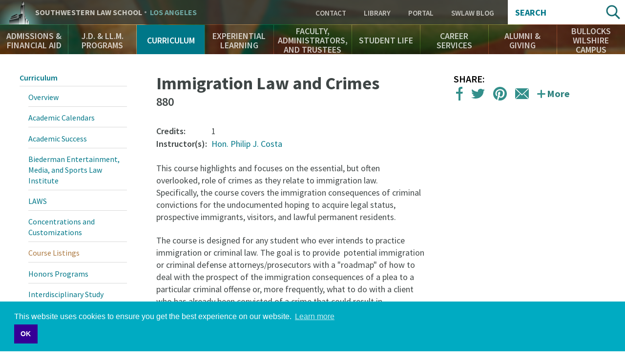

--- FILE ---
content_type: text/html; charset=UTF-8
request_url: https://www.swlaw.edu/curriculum/courses/immigration-law-and-crimes
body_size: 17767
content:
<!DOCTYPE html>
<html lang="en" dir="ltr" prefix="og: https://ogp.me/ns#">
  <head>
    <meta charset="utf-8" />
<script async src="https://www.googletagmanager.com/gtag/js?id=UA-823646-1"></script>
<script>window.dataLayer = window.dataLayer || [];function gtag(){dataLayer.push(arguments)};gtag("js", new Date());gtag("set", "developer_id.dMDhkMT", true);gtag("config", "UA-823646-1", {"groups":"default","cookie_domain":"www.swlaw.edu","anonymize_ip":true,"page_placeholder":"PLACEHOLDER_page_path"});</script>
<meta name="description" content="This course will highlight and focus on the essential, but often overlooked, role of crimes as they relate to immigration law. In particular, the course will cover the immigration consequences of criminal convictions for the undocumented hoping to acquire legal status, prospective immigrants, visitors, and lawful permanent residents. The course is designed for any student who ever intends to practice immigration or criminal law." />
<meta name="geo.placename" content="Los Angeles" />
<meta name="geo.position" content="34.061399;-118.288423" />
<meta name="geo.region" content="US-CA" />
<meta name="icbm" content="34.061399, -118.288423" />
<link rel="canonical" href="https://www.swlaw.edu/curriculum/courses/immigration-law-and-crimes" />
<link rel="shortlink" href="https://www.swlaw.edu/node/8306" />
<meta property="og:site_name" content="Southwestern Law School" />
<meta property="og:url" content="https://www.swlaw.edu/curriculum/courses/immigration-law-and-crimes" />
<meta property="og:title" content="Immigration Law and Crimes" />
<meta property="og:description" content="This course will highlight and focus on the essential, but often overlooked, role of crimes as they relate to immigration law. In particular, the course will cover the immigration consequences of criminal convictions for the undocumented hoping to acquire legal status, prospective immigrants, visitors, and lawful permanent residents. The course is designed for any student who ever intends to practice immigration or criminal law." />
<meta property="place:location:latitude" content="34.061399" />
<meta property="place:location:longitude" content="-118.288423" />
<meta property="og:street_address" content="3050 Wilshire Boulevard" />
<meta property="og:locality" content="Los Angeles" />
<meta property="og:region" content="CA" />
<meta property="og:postal_code" content="90010" />
<meta property="og:country_name" content="USA" />
<meta property="og:email" content="213-738-6700" />
<meta property="og:locale" content="en_US" />
<meta name="twitter:card" content="summary_large_image" />
<meta name="twitter:description" content="This course will highlight and focus on the essential, but often overlooked, role of crimes as they relate to immigration law. In particular, the course will cover the immigration consequences of criminal convictions for the undocumented hoping to acquire legal status, prospective immigrants, visitors, and lawful permanent residents. The course is designed for any student who ever intends to practice immigration or criminal law." />
<meta name="twitter:site" content="@southwesternlaw" />
<meta name="twitter:title" content="Immigration Law and Crimes" />
<meta name="twitter:site:id" content="1337760895" />
<meta name="twitter:url" content="https://www.swlaw.edu/curriculum/courses/immigration-law-and-crimes" />
<meta name="Generator" content="Drupal 10 (https://www.drupal.org)" />
<meta name="MobileOptimized" content="width" />
<meta name="HandheldFriendly" content="true" />
<meta name="viewport" content="width=device-width, initial-scale=1.0" />
<script type="application/ld+json">{
    "@context": "https://schema.org",
    "@graph": [
        {
            "@type": "CollegeOrUniversity",
            "@id": "http://www.swlaw.edu",
            "description": "Southwestern Law School is a private, non-profit, ABA-accredited law school in Los Angeles, California. Southwestern is an independent law school with no affiliation to any undergraduate university. It has been an American Bar Association approved law school since 1970. Southwestern offers a wide variety of legal studies for J.D., J.D. Mba, LL.M. Southwestern is recognized as a leader in the study of Media and Entertainment Law.",
            "name": "Southwestern Law School",
            "sameAs": [
                "https://twitter.com/SouthwesternLaw",
                "https://www.linkedin.com/school/23660/",
                "https://plus.google.com/+southwesternlawschool",
                "https://www.facebook.com/southwesternlawschool/",
                "https://www.youtube.com/user/southwesternlaw",
                "https://en.wikipedia.org/wiki/Southwestern_Law_School",
                "https://www.crunchbase.com/organization/southwestern-university-school-of-law#/entity"
            ],
            "url": "https://www.swlaw.edu",
            "telephone": "213-738-6700",
            "image": {
                "@type": "ImageObject",
                "url": "http://www.swlaw.edu/sites/default/files/styles/fullbleed/public/Bullocks%20Wilshire%20bldng%20horiz%2016x9.jpg?itok=OfeHJHFr",
                "width": "1680",
                "height": "840"
            },
            "logo": {
                "@type": "ImageObject",
                "url": "http://lawprofessors.typepad.com/.a/6a00d8341bfae553ef01bb097c3ca0970d-pi",
                "width": "2265",
                "height": "592"
            },
            "address": {
                "@type": "PostalAddress",
                "streetAddress": "Wilshire Boulevard 3050",
                "addressLocality": "Los Angeles",
                "postalCode": "90010",
                "addressCountry": "United States of America"
            }
        }
    ]
}</script>
<meta name="msapplication-config" content="/themes/swlaw/favicons/browserconfig.xml" />
<link rel="icon" href="/themes/swlaw/favicons/favicon.ico" type="image/vnd.microsoft.icon" />
<link rel="apple-touch-icon" sizes="180x180" href="/themes/swlaw/favicons/apple-touch-icon.png" />
<link rel="icon" type="image/png" sizes="32x32" href="/themes/swlaw/favicons/favicon-32x32.png" />
<link rel="icon" type="image/png" sizes="192x192" href="/themes/swlaw/favicons/android-chrome-192x192.png" />
<link rel="icon" type="image/png" sizes="16x16" href="/themes/swlaw/favicons/favicon-16x16.png" />
<link rel="manifest" href="/themes/swlaw/favicons/manifest.json" />
<link rel="mask-icon" color="#ffffff" href="/themes/swlaw/favicons/safari-pinned-tab.svg" />

    <title>Immigration Law and Crimes | Southwestern Law School</title>
    <script>
      /* Web Font Loader v1.6.7 - (c) Adobe Systems, Google. License: Apache 2.0 */
      WebFontConfig={google:{families:["Source+Sans+Pro:400,400i,600,600i,700,700i:latin"]}},function(){var t=document.createElement("script");t.src=("https:"==document.location.protocol?"https":"http")+"://ajax.googleapis.com/ajax/libs/webfont/1/webfont.js",t.type="text/javascript",t.async="true";var e=document.getElementsByTagName("script")[0];e.parentNode.insertBefore(t,e)}();
    </script>
    <link rel="stylesheet" media="all" href="/themes/contrib/stable/css/system/components/ajax-progress.module.css?t5qniw" />
<link rel="stylesheet" media="all" href="/themes/contrib/stable/css/system/components/align.module.css?t5qniw" />
<link rel="stylesheet" media="all" href="/themes/contrib/stable/css/system/components/autocomplete-loading.module.css?t5qniw" />
<link rel="stylesheet" media="all" href="/themes/contrib/stable/css/system/components/fieldgroup.module.css?t5qniw" />
<link rel="stylesheet" media="all" href="/themes/contrib/stable/css/system/components/container-inline.module.css?t5qniw" />
<link rel="stylesheet" media="all" href="/themes/contrib/stable/css/system/components/clearfix.module.css?t5qniw" />
<link rel="stylesheet" media="all" href="/themes/contrib/stable/css/system/components/details.module.css?t5qniw" />
<link rel="stylesheet" media="all" href="/themes/contrib/stable/css/system/components/hidden.module.css?t5qniw" />
<link rel="stylesheet" media="all" href="/themes/contrib/stable/css/system/components/item-list.module.css?t5qniw" />
<link rel="stylesheet" media="all" href="/themes/contrib/stable/css/system/components/js.module.css?t5qniw" />
<link rel="stylesheet" media="all" href="/themes/contrib/stable/css/system/components/nowrap.module.css?t5qniw" />
<link rel="stylesheet" media="all" href="/themes/contrib/stable/css/system/components/position-container.module.css?t5qniw" />
<link rel="stylesheet" media="all" href="/themes/contrib/stable/css/system/components/progress.module.css?t5qniw" />
<link rel="stylesheet" media="all" href="/themes/contrib/stable/css/system/components/reset-appearance.module.css?t5qniw" />
<link rel="stylesheet" media="all" href="/themes/contrib/stable/css/system/components/resize.module.css?t5qniw" />
<link rel="stylesheet" media="all" href="/themes/contrib/stable/css/system/components/sticky-header.module.css?t5qniw" />
<link rel="stylesheet" media="all" href="/themes/contrib/stable/css/system/components/system-status-counter.css?t5qniw" />
<link rel="stylesheet" media="all" href="/themes/contrib/stable/css/system/components/system-status-report-counters.css?t5qniw" />
<link rel="stylesheet" media="all" href="/themes/contrib/stable/css/system/components/system-status-report-general-info.css?t5qniw" />
<link rel="stylesheet" media="all" href="/themes/contrib/stable/css/system/components/tabledrag.module.css?t5qniw" />
<link rel="stylesheet" media="all" href="/themes/contrib/stable/css/system/components/tablesort.module.css?t5qniw" />
<link rel="stylesheet" media="all" href="/themes/contrib/stable/css/system/components/tree-child.module.css?t5qniw" />
<link rel="stylesheet" media="all" href="/modules/custom/swlaw_frontend/css/font.css?t5qniw" />
<link rel="stylesheet" media="all" href="/themes/contrib/classy/css/components/action-links.css?t5qniw" />
<link rel="stylesheet" media="all" href="/themes/contrib/classy/css/components/breadcrumb.css?t5qniw" />
<link rel="stylesheet" media="all" href="/themes/contrib/classy/css/components/button.css?t5qniw" />
<link rel="stylesheet" media="all" href="/themes/contrib/classy/css/components/collapse-processed.css?t5qniw" />
<link rel="stylesheet" media="all" href="/themes/contrib/classy/css/components/container-inline.css?t5qniw" />
<link rel="stylesheet" media="all" href="/themes/contrib/classy/css/components/details.css?t5qniw" />
<link rel="stylesheet" media="all" href="/themes/contrib/classy/css/components/exposed-filters.css?t5qniw" />
<link rel="stylesheet" media="all" href="/themes/contrib/classy/css/components/field.css?t5qniw" />
<link rel="stylesheet" media="all" href="/themes/contrib/classy/css/components/form.css?t5qniw" />
<link rel="stylesheet" media="all" href="/themes/contrib/classy/css/components/icons.css?t5qniw" />
<link rel="stylesheet" media="all" href="/themes/contrib/classy/css/components/inline-form.css?t5qniw" />
<link rel="stylesheet" media="all" href="/themes/contrib/classy/css/components/item-list.css?t5qniw" />
<link rel="stylesheet" media="all" href="/themes/contrib/classy/css/components/link.css?t5qniw" />
<link rel="stylesheet" media="all" href="/themes/contrib/classy/css/components/links.css?t5qniw" />
<link rel="stylesheet" media="all" href="/themes/contrib/classy/css/components/menu.css?t5qniw" />
<link rel="stylesheet" media="all" href="/themes/contrib/classy/css/components/more-link.css?t5qniw" />
<link rel="stylesheet" media="all" href="/themes/contrib/classy/css/components/pager.css?t5qniw" />
<link rel="stylesheet" media="all" href="/themes/contrib/classy/css/components/tabledrag.css?t5qniw" />
<link rel="stylesheet" media="all" href="/themes/contrib/classy/css/components/tableselect.css?t5qniw" />
<link rel="stylesheet" media="all" href="/themes/contrib/classy/css/components/tablesort.css?t5qniw" />
<link rel="stylesheet" media="all" href="/themes/contrib/classy/css/components/tabs.css?t5qniw" />
<link rel="stylesheet" media="all" href="/themes/contrib/classy/css/components/textarea.css?t5qniw" />
<link rel="stylesheet" media="all" href="/themes/contrib/classy/css/components/ui-dialog.css?t5qniw" />
<link rel="stylesheet" media="all" href="/themes/contrib/classy/css/components/messages.css?t5qniw" />
<link rel="stylesheet" media="all" href="/themes/swlaw/components/jQuery.mmenu/dist/css/jquery.mmenu.all.css?t5qniw" />
<link rel="stylesheet" media="all" href="https://cdnjs.cloudflare.com/ajax/libs/cookieconsent2/3.1.0/cookieconsent.min.css" />
<link rel="stylesheet" media="all" href="https://use.typekit.net/msz3atc.css" />
<link rel="stylesheet" media="all" href="/themes/swlaw/css/swlaw.global.css?t5qniw" />
<link rel="stylesheet" media="all" href="/themes/swlaw/css/swlaw.admin.css?t5qniw" />
<link rel="stylesheet" media="all" href="/themes/swlaw/css/style.css?t5qniw" />

    <script src="/themes/swlaw/js/modernizr.min.js?t5qniw"></script>

    <!-- Google Tag Manager -->
    <script>(function(w,d,s,l,i){w[l]=w[l]||[];w[l].push({'gtm.start':
          new Date().getTime(),event:'gtm.js'});var f=d.getElementsByTagName(s)[0],
        j=d.createElement(s),dl=l!='dataLayer'?'&l='+l:'';j.async=true;j.src=
        'https://www.googletagmanager.com/gtm.js?id='+i+dl;f.parentNode.insertBefore(j,f);
      })(window,document,'script','dataLayer','GTM-P3QMMS6S');</script>
    <!-- End Google Tag Manager -->
  </head>
  <body class="path-node page-node-type-course">
  <!-- Google Tag Manager (noscript) -->
  <!-- End Google Tag Manager (noscript) -->
        <a href="#main-content" class="visually-hidden focusable skip-link">
      Skip to main content
    </a>
    
      <div class="dialog-off-canvas-main-canvas" data-off-canvas-main-canvas>
    <div class="page">

    <div class="region-header" role="banner">
    <div class="region-header-top">

    <div class="region-header-title">
        <div class="site-title">
            <a href="#menu" rel="navigation">Navigation</a>
            <div><a href="/">Southwestern <span class="law-school">Law School</span> <span class="los-angeles">Los Angeles</span></a></div>
        </div>
    </div>

    <div class="region-header-utility">
        <nav role="navigation" aria-labelledby="block-utility-menu" id="block-utility" data-block-plugin-id="menu_block:utility" class="block block-menu navigation menu--utility">
      
  <h2 id="block-utility-menu">Utility</h2>
  

        
    
          <ul class="menu menu--level-1">
    
                <li class="menu-item menu-item--level-1">
        <a href="/contact" data-drupal-link-system-path="contact">Contact </a>
              </li>
                <li class="menu-item menu-item--level-1">
        <a href="/bullocks-wilshire-campus/leigh-h-taylor-law-library" target="" data-drupal-link-system-path="node/1071">Library</a>
              </li>
                <li class="menu-item menu-item--level-1">
        <a href="https://swlaw.edu/portal" class="myswlaw" target="_blank">Portal</a>
              </li>
                <li class="menu-item menu-item--level-1">
        <a href="/swlawblog" target="" data-drupal-link-system-path="swlawblog">SWLAW Blog</a>
              </li>
        </ul>
  


  </nav>

    </div>

    <div class="region-header-search">
       <div class="views-exposed-form block search-block-form" data-drupal-selector="views-exposed-form-acquia-search-search-page-fields" id="block-exposedformacquia-searchsearch-page-fields" data-block-plugin-id="views_exposed_filter_block:acquia_search-search_page_fields">
  <h2>Search</h2>
      <form action="/search" method="get" id="views-exposed-form-acquia-search-search-page-fields" accept-charset="UTF-8">
  <div class="form--inline clearfix">
  <div class="js-form-item form-item js-form-type-textfield form-type-textfield js-form-item-search form-item-search">
      <label for="search--7668">Search</label>
        <input data-drupal-selector="search-7668" type="text" id="search--7668" name="search" value="" size="30" maxlength="128" class="form-text" />

        </div>
<div data-drupal-selector="edit-actions" class="form-actions js-form-wrapper form-wrapper" id="edit-actions"><input data-drupal-selector="edit-submit-acquia-search" type="submit" id="edit-submit-acquia-search" value="Search" class="button js-form-submit form-submit" />
</div>

</div>

</form>

  </div>

    </div>

</div>
    <nav class="region-header-navigation">
        <nav role="navigation" aria-labelledby="block-main-navigation-menu" id="block-main-navigation" data-block-plugin-id="menu_block:main" class="block block-menu navigation menu--main">
      
  <h2 id="block-main-navigation-menu">Main Navigation</h2>
  

        
    
          <ul class="menu menu--level-1">
    
                <li class="menu-item menu-item--expanded menu-item--level-1">
        <a href="/admissions-financial-aid" target="" title="Learn about the Admissions process, application, requirements, tuition and financial aid" data-drupal-link-system-path="node/6">Admissions &amp; Financial Aid</a>
                      
          <section class="menu--flyout">
      <div class="wrapper">
      <div class="container">
      <ul class="menu menu--level-2">
    
                <li class="menu-item menu-item--level-2">
        <a href="/admissions-financial-aid" target="" data-drupal-link-system-path="node/6">Overview</a>
              </li>
                <li class="menu-item menu-item--level-2">
        <a href="/admissions-financial-aid/admissions-jd" title="Everything you need to know to apply to Southwestern Law School." data-drupal-link-system-path="node/91">Admissions - J.D.</a>
              </li>
                <li class="menu-item menu-item--level-2">
        <a href="/AdmissionsEventsCalendar" data-drupal-link-system-path="node/20306">Admissions Events Calendar</a>
              </li>
                <li class="menu-item menu-item--level-2">
        <a href="/admissions-financial-aid/catalogs-brochures" data-drupal-link-system-path="node/226">Catalogs &amp; Brochures</a>
              </li>
                <li class="menu-item menu-item--level-2">
        <a href="/finaid" data-drupal-link-system-path="node/801">Financial Aid</a>
              </li>
                <li class="menu-item menu-item--level-2">
        <a href="/admissions-financial-aid/tuition-fees" data-drupal-link-system-path="node/221">Tuition &amp; Fees</a>
              </li>
                <li class="menu-item menu-item--level-2">
        <a href="/admissions-financial-aid/apply-now" data-drupal-link-system-path="node/1221">Apply Now</a>
              </li>
          </ul>
          </div>
      </div>
      </section>
    
  
              </li>
                <li class="menu-item menu-item--expanded menu-item--level-1">
        <a href="/jd-llm-programs" target="" title="Southwestern offers a variety of 2-, 3- and 4-year J.D. Programs" data-drupal-link-system-path="node/146">J.D. &amp; LL.M. Programs</a>
                      
          <section class="menu--flyout">
      <div class="wrapper">
      <div class="container">
      <ul class="menu menu--level-2">
    
                <li class="menu-item menu-item--level-2">
        <a href="/jd-llm-programs" target="" data-drupal-link-system-path="node/146">Overview</a>
              </li>
                <li class="menu-item menu-item--level-2">
        <a href="/jd-llm-programs/full-time-day-jd" data-drupal-link-system-path="node/311">Full-Time Day J.D.</a>
              </li>
                <li class="menu-item menu-item--level-2">
        <a href="/jd-llm-programs/jdmba" data-drupal-link-system-path="node/331">J.D./M.B.A.</a>
              </li>
                <li class="menu-item menu-item--level-2">
        <a href="/jd-llm-programs/33-bajd" data-drupal-link-system-path="node/341">3+3 B.A./J.D.</a>
              </li>
                <li class="menu-item menu-item--level-2">
        <a href="/jd-llm-programs/general-llm" data-drupal-link-system-path="node/346">General LL.M.</a>
              </li>
                <li class="menu-item menu-item--level-2">
        <a href="/jd-llm-programs/entertainment-media-law-llm" data-drupal-link-system-path="node/351">Entertainment &amp; Media Law LL.M.</a>
              </li>
                <li class="menu-item menu-item--level-2">
        <a href="/Online" data-drupal-link-system-path="node/25016">Online J.D.</a>
              </li>
                <li class="menu-item menu-item--level-2">
        <a href="/jd-llm-programs/part-time-day-jd-pleas" data-drupal-link-system-path="node/321">Part-Time Day J.D. (PLEAS)</a>
              </li>
                <li class="menu-item menu-item--level-2">
        <a href="/SCALE" data-drupal-link-system-path="node/27676">SCALE Two-Year J.D.</a>
              </li>
          </ul>
          </div>
      </div>
      </section>
    
  
              </li>
                <li class="menu-item menu-item--expanded menu-item--active-trail menu-item--level-1">
        <a href="/curriculum" target="" title="Explore Southwestern’s academic offerings" data-drupal-link-system-path="node/171">Curriculum</a>
                      
          <section class="menu--flyout">
      <div class="wrapper">
      <div class="container">
      <ul class="menu menu--level-2">
    
                <li class="menu-item menu-item--level-2">
        <a href="/curriculum" target="" data-drupal-link-system-path="node/171">Overview</a>
              </li>
                <li class="menu-item menu-item--level-2">
        <a href="/curriculum/academic-calendars" data-drupal-link-system-path="node/426">Academic Calendars</a>
              </li>
                <li class="menu-item menu-item--level-2">
        <a href="/curriculum/academic-success" data-drupal-link-system-path="node/421">Academic Success</a>
              </li>
                <li class="menu-item menu-item--level-2">
        <a href="/curriculum/biederman-entertainment-media-law-institute">Biederman Entertainment, Media, and Sports Law Institute</a>
              </li>
                <li class="menu-item menu-item--level-2">
        <a href="/curriculum/laws" data-drupal-link-system-path="node/391">LAWS</a>
              </li>
                <li class="menu-item menu-item--level-2">
        <a href="/curriculum/concentrations-and-customizations" data-drupal-link-system-path="node/406">Concentrations and Customizations</a>
              </li>
                <li class="menu-item menu-item--active-trail menu-item--level-2">
        <a href="/curriculum/courses" target="" data-drupal-link-system-path="curriculum/courses">Course Listings</a>
              </li>
                <li class="menu-item menu-item--level-2">
        <a href="/curriculum/honors-programs" data-drupal-link-system-path="node/411">Honors Programs</a>
              </li>
                <li class="menu-item menu-item--level-2">
        <a href="/curriculum/interdisciplinary-study" data-drupal-link-system-path="node/401">Interdisciplinary Study</a>
              </li>
                <li class="menu-item menu-item--level-2">
        <a href="/curriculum/law-review-journals" data-drupal-link-system-path="node/516">Law Review &amp; Journals</a>
              </li>
                <li class="menu-item menu-item--level-2">
        <a href="/curriculum/learning-outcomes" data-drupal-link-system-path="node/386">Learning Outcomes</a>
              </li>
                <li class="menu-item menu-item--level-2">
        <a href="/curriculum/registrars-office" data-drupal-link-system-path="node/431">Registrar’s Office</a>
              </li>
                <li class="menu-item menu-item--level-2">
        <a href="/curriculum/study-abroad-summer-session" data-drupal-link-system-path="node/416">Study Abroad &amp; Summer Session</a>
              </li>
                <li class="menu-item menu-item--level-2">
        <a href="/curriculum/upper-division-highlights" data-drupal-link-system-path="node/396">Upper-Division Highlights</a>
              </li>
                <li class="menu-item menu-item--level-2">
        <a href="https://www.swlaw.edu/Zschool">Professional Education Certificate Programs</a>
              </li>
          </ul>
          </div>
      </div>
      </section>
    
  
              </li>
                <li class="menu-item menu-item--expanded menu-item--level-1">
        <a href="/experiential-learning" target="" title="Ways to take your skills out into the world as a law student" data-drupal-link-system-path="node/176">Experiential Learning</a>
                      
          <section class="menu--flyout">
      <div class="wrapper">
      <div class="container">
      <ul class="menu menu--level-2">
    
                <li class="menu-item menu-item--level-2">
        <a href="/experiential-learning" target="" data-drupal-link-system-path="node/176">Overview</a>
              </li>
                <li class="menu-item menu-item--level-2">
        <a href="/experiential-learning/externship-program" data-drupal-link-system-path="node/591">Externship Program</a>
              </li>
                <li class="menu-item menu-item--level-2">
        <a href="/experiential-learning/clinical-programs" data-drupal-link-system-path="node/596">Clinical Programs</a>
              </li>
                <li class="menu-item menu-item--level-2">
        <a href="/experiential-learning/practicum-programs" data-drupal-link-system-path="node/601">Practicum Programs</a>
              </li>
                <li class="menu-item menu-item--level-2">
        <a href="/experiential-learning/public-service-programs" data-drupal-link-system-path="node/606">Public Service Programs</a>
              </li>
          </ul>
          </div>
      </div>
      </section>
    
  
              </li>
                <li class="menu-item menu-item--expanded menu-item--level-1">
        <a href="/faculty-administrators-and-trustees" title="Find out about Southwestern’s inspiring and approachable professors" data-drupal-link-system-path="node/36">Faculty, Administrators, and Trustees</a>
                      
          <section class="menu--flyout">
      <div class="wrapper">
      <div class="container">
      <ul class="menu menu--level-2">
    
                <li class="menu-item menu-item--level-2">
        <a href="/faculty-administrators-and-trustees" target="" data-drupal-link-system-path="node/36">Overview</a>
              </li>
                <li class="menu-item menu-item--level-2">
        <a href="/faculty/adjunct" target="" data-drupal-link-system-path="faculty/adjunct">Adjunct Faculty</a>
              </li>
                <li class="menu-item menu-item--level-2">
        <a href="/faculty-administrators-and-trustees/administrators" data-drupal-link-system-path="node/821">Administrators</a>
              </li>
                <li class="menu-item menu-item--level-2">
        <a href="/faculty-administrators-and-trustees/board-trustees" data-drupal-link-system-path="node/826">Board of Trustees</a>
              </li>
                <li class="menu-item menu-item--level-2">
        <a href="/faculty-administrators-and-trustees/emeriti-faculty" target="" data-drupal-link-system-path="node/3941">Emeriti Faculty</a>
              </li>
                <li class="menu-item menu-item--level-2">
        <a href="/faculty/full-time" data-drupal-link-system-path="faculty/full-time">Faculty</a>
              </li>
                <li class="menu-item menu-item--level-2">
        <a href="/EmeritiStaff" data-drupal-link-system-path="node/21951">Emeriti Staff</a>
              </li>
                <li class="menu-item menu-item--level-2">
        <a href="/faculty-administrators-and-trustees/honorary-doctor-laws-degree-recipients" data-drupal-link-system-path="node/22746">Honorary Doctor of Laws Degree Recipients</a>
              </li>
                <li class="menu-item menu-item--level-2">
        <a href="/InMemoriam" data-drupal-link-system-path="node/21956">In Memoriam</a>
              </li>
                <li class="menu-item menu-item--level-2">
        <a href="/faculty-administrators-and-trustees/law-librarians" data-drupal-link-system-path="node/816">Law Librarians</a>
              </li>
                <li class="menu-item menu-item--level-2">
        <a href="/faculty-administrators-and-trustees/special-faculty-appointments" data-drupal-link-system-path="node/27406">Special Faculty Appointments</a>
              </li>
          </ul>
          </div>
      </div>
      </section>
    
  
              </li>
                <li class="menu-item menu-item--expanded menu-item--level-1">
        <a href="/student-life" target="" title="The rich tapestry of student life at Southwestern" data-drupal-link-system-path="node/181">Student Life</a>
                      
          <section class="menu--flyout">
      <div class="wrapper">
      <div class="container">
      <ul class="menu menu--level-2">
    
                <li class="menu-item menu-item--level-2">
        <a href="/student-life" data-drupal-link-system-path="node/181">Overview</a>
              </li>
                <li class="menu-item menu-item--level-2">
        <a href="/curriculum/academic-calendars" target="" data-drupal-link-system-path="node/426">Academic Calendar</a>
              </li>
                <li class="menu-item menu-item--level-2">
        <a href="/student-life/advocacy-programs" target="" data-drupal-link-system-path="node/496">Advocacy Programs</a>
              </li>
                <li class="menu-item menu-item--level-2">
        <a href="/student-life/student-services-office" data-drupal-link-system-path="node/3191">Student Services Office</a>
              </li>
                <li class="menu-item menu-item--level-2">
        <a href="/student-life/events-students" data-drupal-link-system-path="node/866">Events for Students</a>
              </li>
                <li class="menu-item menu-item--level-2">
        <a href="/curriculum/law-review-journals" target="" data-drupal-link-system-path="node/516">Law Review &amp; Journals</a>
              </li>
                <li class="menu-item menu-item--level-2">
        <a href="/student-life/student-organizations" data-drupal-link-system-path="node/846">Student Organizations</a>
              </li>
                <li class="menu-item menu-item--level-2">
        <a href="/student-life/support-network" data-drupal-link-system-path="node/851">Support Network</a>
              </li>
                <li class="menu-item menu-item--level-2">
        <a href="/student-life/student-profiles" target="" data-drupal-link-system-path="student-life/student-profiles">Student Profiles</a>
              </li>
                <li class="menu-item menu-item--level-2">
        <a href="/bullocks-wilshire-campus/student-residences" data-drupal-link-system-path="node/2541">Student Residences</a>
              </li>
                <li class="menu-item menu-item--level-2">
        <a href="/ferpa" data-drupal-link-system-path="node/26586">FERPA</a>
              </li>
          </ul>
          </div>
      </div>
      </section>
    
  
              </li>
                <li class="menu-item menu-item--expanded menu-item--level-1">
        <a href="/career-services" target="" data-drupal-link-system-path="node/15116">Career Services</a>
                      
          <section class="menu--flyout">
      <div class="wrapper">
      <div class="container">
      <ul class="menu menu--level-2">
    
                <li class="menu-item menu-item--level-2">
        <a href="/career-services" target="" data-drupal-link-system-path="node/15116">Overview</a>
              </li>
                <li class="menu-item menu-item--level-2">
        <a href="/career-services/meet-cso-staff" data-drupal-link-system-path="node/20906">Meet the CSO Staff</a>
              </li>
                <li class="menu-item menu-item--level-2">
        <a href="/career-services/students" data-drupal-link-system-path="node/15091">Students</a>
              </li>
                <li class="menu-item menu-item--level-2">
        <a href="/career-services/employers" data-drupal-link-system-path="node/15111">Employers</a>
              </li>
                <li class="menu-item menu-item--level-2">
        <a href="/career-services/alumni" data-drupal-link-system-path="node/15096">Alumni</a>
              </li>
                <li class="menu-item menu-item--level-2">
        <a href="/career-services/symplicity-log" data-drupal-link-system-path="node/20901">Symplicity Log In</a>
              </li>
                <li class="menu-item menu-item--level-2">
        <a href="/career-services/upcoming-events-programs" data-drupal-link-system-path="node/15211">Upcoming Events &amp; Programs</a>
              </li>
                <li class="menu-item menu-item--level-2">
        <a href="https://www.swlaw.edu/consumer-information-aba-required-disclosures/consumer-information-aba-required-disclosures#Employment">Employment Statistics</a>
              </li>
          </ul>
          </div>
      </div>
      </section>
    
  
              </li>
                <li class="menu-item menu-item--expanded menu-item--level-1">
        <a href="https://www.swlaw.edu/alumni-giving">Alumni &amp; Giving</a>
                      
          <section class="menu--flyout">
      <div class="wrapper">
      <div class="container">
      <ul class="menu menu--level-2">
    
                <li class="menu-item menu-item--level-2">
        <a href="/alumni-giving/alumni-engagement" data-drupal-link-system-path="node/186">Alumni Engagement</a>
              </li>
                <li class="menu-item menu-item--level-2">
        <a href="/alumni-giving/support-southwestern" data-drupal-link-system-path="node/876">Support Southwestern</a>
              </li>
                <li class="menu-item menu-item--level-2">
        <a href="/MeetIA" data-drupal-link-system-path="node/23596">Meet the IA Team</a>
              </li>
          </ul>
          </div>
      </div>
      </section>
    
  
              </li>
                <li class="menu-item menu-item--expanded menu-item--level-1">
        <a href="/bullocks-wilshire-campus" data-drupal-link-system-path="node/191">Bullocks Wilshire Campus</a>
                      
          <section class="menu--flyout">
      <div class="wrapper">
      <div class="container">
      <ul class="menu menu--level-2">
    
                <li class="menu-item menu-item--level-2">
        <a href="/bullocks-wilshire-campus" target="" data-drupal-link-system-path="node/191">Overview</a>
              </li>
                <li class="menu-item menu-item--level-2">
        <a href="/bullocks-wilshire-campus/bookstore" data-drupal-link-system-path="node/1051">Bookstore</a>
              </li>
                <li class="menu-item menu-item--level-2">
        <a href="/bullocks-wilshire-campus/bullocks-wilshire-building" target="" data-drupal-link-system-path="node/2576">Bullocks Wilshire Building</a>
              </li>
                <li class="menu-item menu-item--level-2">
        <a href="/bullocks-wilshire-campus/campus-safety-security" data-drupal-link-system-path="node/1061">Campus Safety &amp; Security</a>
              </li>
                <li class="menu-item menu-item--level-2">
        <a href="/bullocks-wilshire-campus/campus-visits" data-drupal-link-system-path="node/1016">Campus Visits</a>
              </li>
                <li class="menu-item menu-item--level-2">
        <a href="/bullocks-wilshire-campus/directions-campus" data-drupal-link-system-path="node/2926">Directions to Campus</a>
              </li>
                <li class="menu-item menu-item--level-2">
        <a href="/bullocks-wilshire-campus/fitness-center" data-drupal-link-system-path="node/1076">Fitness Center</a>
              </li>
                <li class="menu-item menu-item--level-2">
        <a href="/bullocks-wilshire-campus/legal-clinic-office" data-drupal-link-system-path="node/1056">Legal Clinic Office</a>
              </li>
                <li class="menu-item menu-item--level-2">
        <a href="/bullocks-wilshire-campus/local-guide-los-angeles" data-drupal-link-system-path="node/1066">Local Guide to Los Angeles</a>
              </li>
                <li class="menu-item menu-item--level-2">
        <a href="/bullocks-wilshire-campus/student-residences" data-drupal-link-system-path="node/2541">Student Residences</a>
              </li>
                <li class="menu-item menu-item--level-2">
        <a href="/bullocks-wilshire-campus/leigh-h-taylor-law-library" data-drupal-link-system-path="node/1071">Leigh H. Taylor Law Library</a>
              </li>
          </ul>
          </div>
      </div>
      </section>
    
  
              </li>
          </ul>
    
  


  </nav>


</nav>
</div>

    

    <main class="region-primary" role="main">

        <div class="container">

              <div class="region region-admin">
    
<div data-remodal-id="modal">
  <button title="close message" data-remodal-action="close" class="remodal-close"></button>
  <div data-drupal-messages-fallback class="hidden"></div>
</div>



  </div>


            <div class="content-main">

                <a id="main-content" tabindex="-1"></a>

                <div class="content-article">

                        <header class="content-title">
    
    <h1 class="page-title"><span class="field field--name-title field--type-string field--label-hidden">Immigration Law and Crimes</span>
</h1>
<h2>880</h2>

</header>



                    <div class="content-body">
                            <div id="block-swlaw-content" data-block-plugin-id="system_main_block" class="block block-system block-system-main-block">
  
    
      <div class="node node--type-course node--view-mode-full ds-1col clearfix">

  

  
<div  class="course-data">
      
  <div class="field field--name-field-number-of-credits field--type-integer field--label-above">
    <div class="field__label">Credits:</div>
              <div class="field__item">1</div>
          </div>
      <div  class="field">
            <div  class="field__label field-label-above">Instructor(s):</div>
  
            <div  class="field__items">
            <div class="field_item"><a href="/faculty/philip-costa" hreflang="en">Hon. Philip J. Costa</a></div>
      
      </div>
  
    </div>


  </div>

            <div class="clearfix text-formatted field field--name-field-course-description-display field--type-text-with-summary field--label-hidden field__item"><p>This course highlights and focuses on the essential, but often overlooked, role of crimes as they relate to immigration law. Specifically,&nbsp;the course covers the immigration consequences of criminal convictions for the undocumented hoping to acquire legal status, prospective immigrants, visitors, and lawful permanent residents.</p>

<p>The course is designed for any student who ever intends to practice immigration or criminal law. The goal is to provide&nbsp; potential immigration or criminal defense attorneys/prosecutors with a "roadmap" of how to deal with the prospect of the immigration consequences of a plea to a particular criminal offense or, more frequently, what to do with a client who has already been convicted of a crime that could result in deportation or the refusal of a visa or other form of lawful immigration status.</p>

<p>The course begins&nbsp;with an explanation and analysis of the concepts of inadmissibility (refusal of admission to the United States) and deportability (grounds for removal from this country) and go on to the criminal grounds of each, as well as the differences between them.</p>

<p>From there, the course will proceed to the grounds of each that do or do not require an actual conviction to trigger them.</p>

<p>The balance of the course focuses on the analysis of what it takes for a particular offense to trigger a bar to admission or result in one's possible deportation.</p>

<p>The class will analyze crimes as serious as those that constitute "aggravated felonies," as well as crimes as seemingly innocuous as petty theft, and everything in between, in the immigration context, many of which can result in deportation or refusal of admission to the United States.</p></div>
      

</div>


  </div>


                    </div>

                    

                        <aside class="content-sidebar" role="complementary">
        <div id="block-entityviewcontent" data-block-plugin-id="entity_view:node" class="block block--node-sidebar"></div>
    </aside>


                    <div class="content-share">
    <div class="addthis_toolbox">
    <h2><span>Share:</span></h2>
    <ul>
        <li><a class="addthis_button_facebook"><i class="icon icon-addthis-facebook">facebook</i></a></li>
        <li><a class="addthis_button_twitter"><i class="icon icon-addthis-twitter">twitter</i></a></li>
        <li><a class="addthis_button_pinterest_share"><i class="icon icon-addthis-pinterest">Pinterest</i></a></li>
        <li><a class="addthis_button_email"><i class="icon icon-addthis-email">email</i></a></li>
        <li><a class="addthis_button_expanded"><span>More</span></a></li>
    </ul>
</div>
</div>

                </div>

            </div>

                <div class="content-rail">
        <nav role="navigation" aria-labelledby="block-section-menu" id="block-section" data-block-plugin-id="menu_block:main" class="block block-menu navigation menu--main">
      
  <h2 id="block-section-menu"><a href="/curriculum" class="menu-item--active-trail" target="" title="Explore Southwestern’s academic offerings" data-drupal-link-system-path="node/171">Curriculum</a></h2>
  

        
    
          <ul class="menu menu--level-1">
    
                <li class="menu-item menu-item--level-1">
        <a href="/curriculum" target="" data-drupal-link-system-path="node/171">Overview</a>
              </li>
                <li class="menu-item menu-item--level-1">
        <a href="/curriculum/academic-calendars" data-drupal-link-system-path="node/426">Academic Calendars</a>
              </li>
                <li class="menu-item menu-item--level-1 menu-item--collapsed">
        <a href="/curriculum/academic-success" data-drupal-link-system-path="node/421">Academic Success</a>
              </li>
                <li class="menu-item menu-item--level-1">
        <a href="/curriculum/biederman-entertainment-media-law-institute">Biederman Entertainment, Media, and Sports Law Institute</a>
              </li>
                <li class="menu-item menu-item--level-1">
        <a href="/curriculum/laws" data-drupal-link-system-path="node/391">LAWS</a>
              </li>
                <li class="menu-item menu-item--level-1">
        <a href="/curriculum/concentrations-and-customizations" data-drupal-link-system-path="node/406">Concentrations and Customizations</a>
              </li>
                <li class="menu-item menu-item--level-1 menu-item--active-trail">
        <a href="/curriculum/courses" target="" data-drupal-link-system-path="curriculum/courses">Course Listings</a>
              </li>
                <li class="menu-item menu-item--level-1 menu-item--collapsed">
        <a href="/curriculum/honors-programs" data-drupal-link-system-path="node/411">Honors Programs</a>
              </li>
                <li class="menu-item menu-item--level-1 menu-item--collapsed">
        <a href="/curriculum/interdisciplinary-study" data-drupal-link-system-path="node/401">Interdisciplinary Study</a>
              </li>
                <li class="menu-item menu-item--level-1 menu-item--collapsed">
        <a href="/curriculum/law-review-journals" data-drupal-link-system-path="node/516">Law Review &amp; Journals</a>
              </li>
                <li class="menu-item menu-item--level-1">
        <a href="/curriculum/learning-outcomes" data-drupal-link-system-path="node/386">Learning Outcomes</a>
              </li>
                <li class="menu-item menu-item--level-1">
        <a href="/curriculum/registrars-office" data-drupal-link-system-path="node/431">Registrar’s Office</a>
              </li>
                <li class="menu-item menu-item--level-1 menu-item--collapsed">
        <a href="/curriculum/study-abroad-summer-session" data-drupal-link-system-path="node/416">Study Abroad &amp; Summer Session</a>
              </li>
                <li class="menu-item menu-item--level-1">
        <a href="/curriculum/upper-division-highlights" data-drupal-link-system-path="node/396">Upper-Division Highlights</a>
              </li>
                <li class="menu-item menu-item--level-1">
        <a href="https://www.swlaw.edu/Zschool">Professional Education Certificate Programs</a>
              </li>
        </ul>
  


  </nav>
<div id="block-applydonate" data-block-plugin-id="swlaw_frontend_applydonate" class="block block-swlaw-frontend block-swlaw-frontend-applydonate">
  
    
          <ul class="list-simple">
            <li><a href="/admissions-financial-aid/apply-now" class="btn btn-block btn-primary">Apply Now</a></li>
                <li><a href="https://www.givecampus.com/ea1ewz" class="btn btn-block btn-secondary" target="_blank">Donate</a></li>
        </ul>


  </div>

    </div>


        </div>
    </main>

    

    <div class="region-interact">
    <div class="container">

        <div class="region-interact-follow">
            <nav role="navigation" aria-labelledby="social-media-links" class="menu--follow">
                <h2 id="social-media-links">Follow Southwestern:</h2>
                <ul class="menu">
                                        <li class="menu-item"><a href="https://www.facebook.com/southwesternlawschool" target="_blank" class="facebook">Facebook</a></li>
                                        <li class="menu-item"><a href="https://twitter.com/SouthwesternLaw" target="_blank" class="twitter">Twitter</a></li>
                                        <li class="menu-item"><a href="https://www.linkedin.com/edu/school?id=17924&amp;trk=tyah&amp;trkInfo=tarId%3A1398971209817%2Ctas%3Asouthwestern%20law%2Cidx%3A1-1-1" target="_blank" class="linkedin">LinkedIn</a></li>
                                        <li class="menu-item"><a href="https://new.livestream.com/SouthwesternLawSchool" target="_blank" class="livestream">Livestream</a></li>
                                        <li class="menu-item"><a href="https://vimeo.com/southwesternlawschool" target="_blank" class="vimeo">Vimeo</a></li>
                                    </ul>
            </nav>
        </div>

        <div class="region-interact-subscribe">
            
        </div>

    </div>
</div>

<footer class="region-footer">
    <div class="container">

        <div class="region-footer-top">

            <div class="region-footer-resources">
                <nav role="navigation" aria-labelledby="block-resources-menu" id="block-resources" data-block-plugin-id="menu_block:resources" class="block block-menu navigation menu--resources">
      
  <h2 id="block-resources-menu">Secondary Navigation</h2>
  

        
    
          <ul class="menu menu--level-1">
    
                <li class="menu-item menu-item--level-1 menu-item--collapsed">
        <a href="https://www.swlaw.edu/aba-and-other-required-disclosures/consumer-information-aba-required-disclosures">Consumer Information (ABA Required Disclosures)</a>
              </li>
                <li class="menu-item menu-item--level-1 menu-item--collapsed">
        <a href="/about-southwestern" target="" data-drupal-link-system-path="node/206">About Southwestern</a>
              </li>
                <li class="menu-item menu-item--level-1">
        <a href="https://www.swlaw.edu/experiential-learning/public-service-programs">Community Services</a>
              </li>
                <li class="menu-item menu-item--level-1">
        <a href="https://outlook.office365.com/" target="_blank">Check SW Email</a>
              </li>
                <li class="menu-item menu-item--level-1">
        <a href="https://selfservice.swlaw.edu/Student/Account/Login?ReturnUrl=/Student" target="_blank">Self-Service</a>
              </li>
                <li class="menu-item menu-item--level-1">
        <a href="https://www.swlaw.edu/bullocks-wilshire-campus/bookstore" title="On-Campus Bookstore is in Westmoreland basement">Campus Bookstore</a>
              </li>
                <li class="menu-item menu-item--level-1">
        <a href="https://southwestern-law-school-shop.fourthwall.com/">The Southwestern Store</a>
              </li>
                <li class="menu-item menu-item--level-1">
        <a href="http://swlaw.instructure.com"> CANVAS (SW Law)</a>
              </li>
                <li class="menu-item menu-item--level-1 menu-item--collapsed">
        <a href="/employment-sw" target="_blank" data-drupal-link-system-path="node/1126">Employment at SW</a>
              </li>
                <li class="menu-item menu-item--level-1">
        <a href="https://www.swlaw.edu/BPPE">BPPE Disclosures and Information</a>
              </li>
                <li class="menu-item menu-item--level-1">
        <a href="https://www.swlaw.edu/aba-and-other-required-disclosures">Other Required Disclosures</a>
              </li>
                <li class="menu-item menu-item--level-1">
        <a href="https://www.swlaw.edu/SWPolicies">Institutional Policies</a>
              </li>
        </ul>
  


  </nav>

            </div>

        </div>

        <div class="region-footer-sitemap">
            <nav role="navigation" aria-labelledby="block-sitemap-menu" id="block-sitemap" data-block-plugin-id="menu_block:main" class="block block-menu navigation menu--main">
      
  <h2 id="block-sitemap-menu">Site Map/Quick Links</h2>
  

        
    
          <ul class="menu menu--level-1">
    
                <li class="menu-item menu-item--level-1 menu-item--expanded">
        <a href="/admissions-financial-aid" target="" title="Learn about the Admissions process, application, requirements, tuition and financial aid" data-drupal-link-system-path="node/6">Admissions &amp; Financial Aid</a>
                      
          <ul class="menu menu--level-2">
    
                <li class="menu-item menu-item--level-2">
        <a href="/admissions-financial-aid" target="" data-drupal-link-system-path="node/6">Overview</a>
              </li>
                <li class="menu-item menu-item--level-2 menu-item--expanded">
        <a href="/admissions-financial-aid/admissions-jd" title="Everything you need to know to apply to Southwestern Law School." data-drupal-link-system-path="node/91">Admissions - J.D.</a>
                      
          <ul class="menu menu--level-3">
    
                <li class="menu-item menu-item--level-3">
        <a href="/admissions-financial-aid/jd-admissions/aba-disclosures">ABA Disclosures</a>
              </li>
                <li class="menu-item menu-item--level-3">
        <a href="/admissions-financial-aid/admissions-jd/application-deadlines" data-drupal-link-system-path="node/261">Application Deadlines</a>
              </li>
                <li class="menu-item menu-item--level-3 menu-item--expanded">
        <a href="/admissions-financial-aid/admissions-jd/application-process-requirements" data-drupal-link-system-path="node/241">Application Process &amp; Requirements</a>
                      
          <ul class="menu menu--level-4">
    
                <li class="menu-item menu-item--level-4">
        <a href="/admissions-financial-aid/admissions-jd/application-process-requirements/pre-legal-education" data-drupal-link-system-path="node/771">Pre-Legal Education</a>
              </li>
                <li class="menu-item menu-item--level-4">
        <a href="/admissions-financial-aid/admissions-jd/application-process-requirements/lsac-lsat-cas" data-drupal-link-system-path="node/781">LSAC, LSAT, &amp; CAS</a>
              </li>
                <li class="menu-item menu-item--level-4">
        <a href="/admissions-financial-aid/admissions-jd/application-process-requirements/application-file" data-drupal-link-system-path="node/776">Application File</a>
              </li>
                <li class="menu-item menu-item--level-4">
        <a href="/admissions-financial-aid/admissions-jd/application-process-requirements/application-fee" data-drupal-link-system-path="node/786">Application Fee</a>
              </li>
                <li class="menu-item menu-item--level-4">
        <a href="/admissions-financial-aid/admissions-jd/application-process-requirements/additional-requirements" data-drupal-link-system-path="node/791">Additional Requirements</a>
              </li>
                <li class="menu-item menu-item--level-4">
        <a href="/admissions-financial-aid/admissions-jd/application-process-requirements/interviews" data-drupal-link-system-path="node/796">Interviews</a>
              </li>
        </ul>
  
              </li>
                <li class="menu-item menu-item--level-3">
        <a href="/admissions-financial-aid/admissions-jd/application-status-check" data-drupal-link-system-path="node/271">Application Status Check</a>
              </li>
                <li class="menu-item menu-item--level-3">
        <a href="/admissions-financial-aid/admissions-jd/international-applicants" data-drupal-link-system-path="node/251">International Applicants</a>
              </li>
                <li class="menu-item menu-item--level-3">
        <a href="/admissions-financial-aid/admissions-jd/prospects-admission" data-drupal-link-system-path="node/266">Prospects for Admission</a>
              </li>
                <li class="menu-item menu-item--level-3">
        <a href="/admissions-financial-aid/admissions-jd/transfer-visiting-students" data-drupal-link-system-path="node/246">Transfer &amp; Visiting Students</a>
              </li>
        </ul>
  
              </li>
                <li class="menu-item menu-item--level-2">
        <a href="/AdmissionsEventsCalendar" data-drupal-link-system-path="node/20306">Admissions Events Calendar</a>
              </li>
                <li class="menu-item menu-item--level-2">
        <a href="/admissions-financial-aid/catalogs-brochures" data-drupal-link-system-path="node/226">Catalogs &amp; Brochures</a>
              </li>
                <li class="menu-item menu-item--level-2 menu-item--expanded">
        <a href="/finaid" data-drupal-link-system-path="node/801">Financial Aid</a>
                      
          <ul class="menu menu--level-3">
    
                <li class="menu-item menu-item--level-3">
        <a href="/admissions-financial-aid/financial-aid/loans" data-drupal-link-system-path="node/291">Loans</a>
              </li>
                <li class="menu-item menu-item--level-3">
        <a href="/admissions-financial-aid/financial-aid/counseling-and-repayment" data-drupal-link-system-path="node/22211">Counseling and Repayment</a>
              </li>
                <li class="menu-item menu-item--level-3 menu-item--expanded">
        <a href="/admissions-financial-aid/financial-aid/scholarships-grants-fellowships" data-drupal-link-system-path="node/296">Scholarships, Grants &amp; Fellowships</a>
                      
          <ul class="menu menu--level-4">
    
                <li class="menu-item menu-item--level-4">
        <a href="/admissions-financial-aid/financial-aid/scholarships-grants-fellowships/fulbright-jose-siderman" data-drupal-link-system-path="node/1906">Fulbright-Jose Siderman Human Rights Fellowship for Argentine Lawyers</a>
              </li>
                <li class="menu-item menu-item--level-4">
        <a href="https://www.swlaw.edu/jd-llm-programs/general-llm/financial-aid">General LL.M. Program Scholarship</a>
              </li>
                <li class="menu-item menu-item--level-4">
        <a href="/admissions-financial-aid/financial-aid/scholarships-grants-fellowships/outside-scholarship" data-drupal-link-system-path="node/1901">Outside Scholarship Opportunities</a>
              </li>
                <li class="menu-item menu-item--level-4">
        <a href="/admissions-financial-aid/financial-aid/scholarships-grants-fellowships/special-scholarships" data-drupal-link-system-path="node/1871">Special Scholarships for Entering J.D. Students</a>
              </li>
        </ul>
  
              </li>
                <li class="menu-item menu-item--level-3">
        <a href="/admissions-financial-aid/financial-aid/federal-work-study" data-drupal-link-system-path="node/301">Federal Work Study</a>
              </li>
                <li class="menu-item menu-item--level-3">
        <a href="/admissions-financial-aid/financial-aid/apply-aid" data-drupal-link-system-path="node/306">Apply for Aid</a>
              </li>
                <li class="menu-item menu-item--level-3">
        <a href="/admissions-financial-aid/financial-aid/verification" data-drupal-link-system-path="node/24186">Verification</a>
              </li>
                <li class="menu-item menu-item--level-3">
        <a href="/admissions-financial-aid/financial-aid/public-service-loan-forgiveness-pslf" data-drupal-link-system-path="node/14466">Public Service Loan Forgiveness (PSLF)</a>
              </li>
        </ul>
  
              </li>
                <li class="menu-item menu-item--level-2 menu-item--expanded">
        <a href="/admissions-financial-aid/tuition-fees" data-drupal-link-system-path="node/221">Tuition &amp; Fees</a>
                      
          <ul class="menu menu--level-3">
    
                <li class="menu-item menu-item--level-3">
        <a href="/admissions-financial-aid/tuition-fees/cost-attendance" data-drupal-link-system-path="node/286">Cost of Attendance</a>
              </li>
        </ul>
  
              </li>
                <li class="menu-item menu-item--level-2">
        <a href="/admissions-financial-aid/apply-now" data-drupal-link-system-path="node/1221">Apply Now</a>
              </li>
        </ul>
  
              </li>
                <li class="menu-item menu-item--level-1 menu-item--expanded">
        <a href="/jd-llm-programs" target="" title="Southwestern offers a variety of 2-, 3- and 4-year J.D. Programs" data-drupal-link-system-path="node/146">J.D. &amp; LL.M. Programs</a>
                      
          <ul class="menu menu--level-2">
    
                <li class="menu-item menu-item--level-2">
        <a href="/jd-llm-programs" target="" data-drupal-link-system-path="node/146">Overview</a>
              </li>
                <li class="menu-item menu-item--level-2">
        <a href="/jd-llm-programs/full-time-day-jd" data-drupal-link-system-path="node/311">Full-Time Day J.D.</a>
              </li>
                <li class="menu-item menu-item--level-2 menu-item--expanded">
        <a href="/jd-llm-programs/jdmba" data-drupal-link-system-path="node/331">J.D./M.B.A.</a>
              </li>
                <li class="menu-item menu-item--level-2 menu-item--expanded">
        <a href="/jd-llm-programs/33-bajd" data-drupal-link-system-path="node/341">3+3 B.A./J.D.</a>
                      
          <ul class="menu menu--level-3">
    
                <li class="menu-item menu-item--level-3">
        <a href="/jd-llm-programs/33-bajd/csun-bajd" data-drupal-link-system-path="node/761">CSUN BA/JD</a>
              </li>
        </ul>
  
              </li>
                <li class="menu-item menu-item--level-2 menu-item--expanded">
        <a href="/jd-llm-programs/general-llm" data-drupal-link-system-path="node/346">General LL.M.</a>
                      
          <ul class="menu menu--level-3">
    
                <li class="menu-item menu-item--level-3">
        <a href="/jd-llm-programs/general-llm/curriculum" data-drupal-link-system-path="node/356">Curriculum</a>
              </li>
                <li class="menu-item menu-item--level-3">
        <a href="/jd-llm-programs/general-llm/financial-aid" data-drupal-link-system-path="node/366">Financial Aid</a>
              </li>
        </ul>
  
              </li>
                <li class="menu-item menu-item--level-2 menu-item--expanded">
        <a href="/jd-llm-programs/entertainment-media-law-llm" data-drupal-link-system-path="node/351">Entertainment &amp; Media Law LL.M.</a>
                      
          <ul class="menu menu--level-3">
    
                <li class="menu-item menu-item--level-3">
        <a href="/jd-llm-programs/entertainment-media-law-llm/application-process" data-drupal-link-system-path="node/376">Application Process</a>
              </li>
                <li class="menu-item menu-item--level-3">
        <a href="/jd-llm-programs/entertainment-media-law-llm/curriculum" data-drupal-link-system-path="node/19496">Curriculum</a>
              </li>
                <li class="menu-item menu-item--level-3">
        <a href="/jd-llm-programs/entertainment-media-law-llm/financial-aid" data-drupal-link-system-path="node/19516">Financial Aid</a>
              </li>
                <li class="menu-item menu-item--level-3">
        <a href="/llm-programs/entertainment-media-law-llm/biederman-entertainment-media-law-institute">Biederman Entertainment &amp; Media Law Institute</a>
              </li>
        </ul>
  
              </li>
                <li class="menu-item menu-item--level-2 menu-item--expanded">
        <a href="/Online" data-drupal-link-system-path="node/25016">Online J.D.</a>
                      
          <ul class="menu menu--level-3">
    
                <li class="menu-item menu-item--level-3">
        <a href="/Online" data-drupal-link-system-path="node/25016">Overview</a>
              </li>
                <li class="menu-item menu-item--level-3">
        <a href="/jd-llm-programs/online-jd/curriculum-glance" data-drupal-link-system-path="node/25011">Curriculum-At-A-Glance</a>
              </li>
                <li class="menu-item menu-item--level-3">
        <a href="/jd-llm-programs/online-jd/faqs" data-drupal-link-system-path="node/25006">FAQs</a>
              </li>
                <li class="menu-item menu-item--level-3">
        <a href="/jd-llm-programs/online-jd/application-details" data-drupal-link-system-path="node/25021">Application Details</a>
              </li>
                <li class="menu-item menu-item--level-3">
        <a href="/jd-llm-programs/online-jd/self-assessment" data-drupal-link-system-path="node/26926">Self-Assessment</a>
              </li>
                <li class="menu-item menu-item--level-3">
        <a href="/jd-llm-programs/online-jd/contact-us" data-drupal-link-system-path="node/25071">Contact Us</a>
              </li>
        </ul>
  
              </li>
                <li class="menu-item menu-item--level-2">
        <a href="/jd-llm-programs/part-time-day-jd-pleas" data-drupal-link-system-path="node/321">Part-Time Day J.D. (PLEAS)</a>
              </li>
                <li class="menu-item menu-item--level-2 menu-item--expanded">
        <a href="/SCALE" data-drupal-link-system-path="node/27676">SCALE Two-Year J.D.</a>
                      
          <ul class="menu menu--level-3">
    
                <li class="menu-item menu-item--level-3">
        <a href="/SCALE" data-drupal-link-system-path="node/27676">Overview</a>
              </li>
                <li class="menu-item menu-item--level-3">
        <a href="/jd-llm-programs/scale/why-scale" data-drupal-link-system-path="node/27681">Why SCALE?</a>
              </li>
                <li class="menu-item menu-item--level-3">
        <a href="/jd-llm-programs/scale-two-year-jd/curriculum" data-drupal-link-system-path="node/27686">Curriculum</a>
              </li>
                <li class="menu-item menu-item--level-3">
        <a href="/jd-llm-programs/scale-two-year-jd/faqs-and-myths" data-drupal-link-system-path="node/27691">FAQs and Myths</a>
              </li>
                <li class="menu-item menu-item--level-3">
        <a href="/jd-llm-programs/scale/application-details" data-drupal-link-system-path="node/27696">Application Details</a>
              </li>
                <li class="menu-item menu-item--level-3">
        <a href="/jd-llm-programs/scale/contact-us" data-drupal-link-system-path="node/27701">Contact Us</a>
              </li>
        </ul>
  
              </li>
        </ul>
  
              </li>
                <li class="menu-item menu-item--level-1 menu-item--expanded menu-item--active-trail">
        <a href="/curriculum" target="" title="Explore Southwestern’s academic offerings" data-drupal-link-system-path="node/171">Curriculum</a>
                      
          <ul class="menu menu--level-2">
    
                <li class="menu-item menu-item--level-2">
        <a href="/curriculum" target="" data-drupal-link-system-path="node/171">Overview</a>
              </li>
                <li class="menu-item menu-item--level-2">
        <a href="/curriculum/academic-calendars" data-drupal-link-system-path="node/426">Academic Calendars</a>
              </li>
                <li class="menu-item menu-item--level-2 menu-item--expanded">
        <a href="/curriculum/academic-success" data-drupal-link-system-path="node/421">Academic Success</a>
                      
          <ul class="menu menu--level-3">
    
                <li class="menu-item menu-item--level-3 menu-item--expanded">
        <a href="/curriculum/academic-success/academic-success-bar-preparation" data-drupal-link-system-path="node/551">Academic Success &amp; Bar Preparation</a>
                      
          <ul class="menu menu--level-4">
    
                <li class="menu-item menu-item--level-4">
        <a href="/curriculum/academic-success/academic-success-bar-preparation/bison-boot-camp" data-drupal-link-system-path="node/19031">Bison Boot Camp</a>
              </li>
        </ul>
  
              </li>
                <li class="menu-item menu-item--level-3">
        <a href="/curriculum/academic-success/deans-fellows" data-drupal-link-system-path="node/566">Dean&#039;s Fellows</a>
              </li>
                <li class="menu-item menu-item--level-3">
        <a href="/FirstGen" data-drupal-link-system-path="node/20426">Southwestern First-Gen Resources</a>
              </li>
                <li class="menu-item menu-item--level-3 menu-item--expanded">
        <a href="/curriculum/academic-success/writing-center" data-drupal-link-system-path="node/556">Writing Center</a>
                      
          <ul class="menu menu--level-4">
    
                <li class="menu-item menu-item--level-4">
        <a href="/curriculum/academic-success/writing-center/introduction-legal-writing" data-drupal-link-system-path="node/3936">Introduction to Legal Writing</a>
              </li>
        </ul>
  
              </li>
        </ul>
  
              </li>
                <li class="menu-item menu-item--level-2">
        <a href="/curriculum/biederman-entertainment-media-law-institute">Biederman Entertainment, Media, and Sports Law Institute</a>
              </li>
                <li class="menu-item menu-item--level-2">
        <a href="/curriculum/laws" data-drupal-link-system-path="node/391">LAWS</a>
              </li>
                <li class="menu-item menu-item--level-2">
        <a href="/curriculum/concentrations-and-customizations" data-drupal-link-system-path="node/406">Concentrations and Customizations</a>
              </li>
                <li class="menu-item menu-item--level-2 menu-item--active-trail">
        <a href="/curriculum/courses" target="" data-drupal-link-system-path="curriculum/courses">Course Listings</a>
              </li>
                <li class="menu-item menu-item--level-2 menu-item--expanded">
        <a href="/curriculum/honors-programs" data-drupal-link-system-path="node/411">Honors Programs</a>
                      
          <ul class="menu menu--level-3">
    
                <li class="menu-item menu-item--level-3">
        <a href="/curriculum/honors-programs/moot-court-honors-program" data-drupal-link-system-path="node/501">Moot Court Honors Program</a>
              </li>
                <li class="menu-item menu-item--level-3">
        <a href="/trial-advocacy-honors-program" data-drupal-link-system-path="node/511">Trial Advocacy Honors Program</a>
              </li>
                <li class="menu-item menu-item--level-3">
        <a href="/curriculum/honors-programs/negotiation-honors-program" data-drupal-link-system-path="node/506">Negotiation Honors Program</a>
              </li>
        </ul>
  
              </li>
                <li class="menu-item menu-item--level-2 menu-item--expanded">
        <a href="/curriculum/interdisciplinary-study" data-drupal-link-system-path="node/401">Interdisciplinary Study</a>
              </li>
                <li class="menu-item menu-item--level-2 menu-item--expanded">
        <a href="/curriculum/law-review-journals" data-drupal-link-system-path="node/516">Law Review &amp; Journals</a>
                      
          <ul class="menu menu--level-3">
    
                <li class="menu-item menu-item--level-3">
        <a href="/curriculum/law-review-journals/southwestern-law-review" data-drupal-link-system-path="node/521">Southwestern Law Review</a>
              </li>
                <li class="menu-item menu-item--level-3">
        <a href="/curriculum/law-review-journals/southwestern-journal-international-law" data-drupal-link-system-path="node/526">Southwestern Journal of International Law</a>
              </li>
                <li class="menu-item menu-item--level-3 menu-item--expanded">
        <a href="/curriculum/law-review-journals/journal-international-media-entertainment-law" data-drupal-link-system-path="node/531">Journal of International Media &amp; Entertainment Law</a>
                      
          <ul class="menu menu--level-4">
    
                <li class="menu-item menu-item--level-4">
        <a href="/OfThePress2025" data-drupal-link-system-path="node/27216">&quot;Of the Press&quot;: Revisiting the Rights and  Responsibilities of Journalists on the World Stage</a>
              </li>
                <li class="menu-item menu-item--level-4">
        <a href="/JIMELReimbursement" data-drupal-link-system-path="node/26641">Travel and Lodging Reimbursement Policy</a>
              </li>
                <li class="menu-item menu-item--level-4">
        <a href="/curriculum/law-review-journals/journal-international-media-entertainment-law/submission-guidelines" data-drupal-link-system-path="node/14326">Submission Guidelines</a>
              </li>
        </ul>
  
              </li>
        </ul>
  
              </li>
                <li class="menu-item menu-item--level-2">
        <a href="/curriculum/learning-outcomes" data-drupal-link-system-path="node/386">Learning Outcomes</a>
              </li>
                <li class="menu-item menu-item--level-2">
        <a href="/curriculum/registrars-office" data-drupal-link-system-path="node/431">Registrar’s Office</a>
              </li>
                <li class="menu-item menu-item--level-2 menu-item--expanded">
        <a href="/curriculum/study-abroad-summer-session" data-drupal-link-system-path="node/416">Study Abroad &amp; Summer Session</a>
                      
          <ul class="menu menu--level-3">
    
                <li class="menu-item menu-item--level-3">
        <a href="/curriculum/study-abroad-summer-session/semester-abroad" data-drupal-link-system-path="node/536">Semester Abroad</a>
              </li>
                <li class="menu-item menu-item--level-3">
        <a href="/curriculum/study-abroad-summer-session/summer-abroad" data-drupal-link-system-path="node/541">Summer Abroad</a>
              </li>
                <li class="menu-item menu-item--level-3">
        <a href="/SummerOfferings" data-drupal-link-system-path="node/546">Summer Offerings</a>
              </li>
        </ul>
  
              </li>
                <li class="menu-item menu-item--level-2">
        <a href="/curriculum/upper-division-highlights" data-drupal-link-system-path="node/396">Upper-Division Highlights</a>
              </li>
                <li class="menu-item menu-item--level-2">
        <a href="https://www.swlaw.edu/Zschool">Professional Education Certificate Programs</a>
              </li>
        </ul>
  
              </li>
                <li class="menu-item menu-item--level-1 menu-item--expanded">
        <a href="/experiential-learning" target="" title="Ways to take your skills out into the world as a law student" data-drupal-link-system-path="node/176">Experiential Learning</a>
                      
          <ul class="menu menu--level-2">
    
                <li class="menu-item menu-item--level-2">
        <a href="/experiential-learning" target="" data-drupal-link-system-path="node/176">Overview</a>
              </li>
                <li class="menu-item menu-item--level-2 menu-item--expanded">
        <a href="/experiential-learning/externship-program" data-drupal-link-system-path="node/591">Externship Program</a>
                      
          <ul class="menu menu--level-3">
    
                <li class="menu-item menu-item--level-3">
        <a href="/experiential-learning/externship-program/externship-placements" data-drupal-link-system-path="node/9631">Externship Placements</a>
              </li>
                <li class="menu-item menu-item--level-3">
        <a href="/experiential-learning/externship-program/southern-california-externships-socalex" data-drupal-link-system-path="node/9636">Southern California Externships (SoCalEx)</a>
              </li>
        </ul>
  
              </li>
                <li class="menu-item menu-item--level-2 menu-item--expanded">
        <a href="/experiential-learning/clinical-programs" data-drupal-link-system-path="node/596">Clinical Programs</a>
                      
          <ul class="menu menu--level-3">
    
                <li class="menu-item menu-item--level-3">
        <a href="/appellatelitigationclinic" data-drupal-link-system-path="node/611">Appellate Litigation Clinic</a>
              </li>
                <li class="menu-item menu-item--level-3">
        <a href="/asylumlawclinic" data-drupal-link-system-path="node/26156">Asylum Law Clinic</a>
              </li>
                <li class="menu-item menu-item--level-3">
        <a href="/experiential-learning/clinical-programs/childrens-rights-clinic" data-drupal-link-system-path="node/616">Children&#039;s Rights Clinic</a>
              </li>
                <li class="menu-item menu-item--level-3">
        <a href="/experiential-learning/clinical-programs/community-lawyering-clinic" data-drupal-link-system-path="node/9896">Community Lawyering Clinic</a>
              </li>
                <li class="menu-item menu-item--level-3">
        <a href="/EntClinic" data-drupal-link-system-path="node/621">Entertainment &amp; the Arts Legal Clinic</a>
              </li>
                <li class="menu-item menu-item--level-3">
        <a href="/experiential-learning/clinical-programs/eviction-defense-clinic" data-drupal-link-system-path="node/26221">Eviction Defense Clinic</a>
              </li>
                <li class="menu-item menu-item--level-3">
        <a href="/experiential-learning/clinical-programs/family-law-clinic" data-drupal-link-system-path="node/16521">Family Law Clinic</a>
              </li>
                <li class="menu-item menu-item--level-3">
        <a href="/experiential-learning/clinical-programs/immigration-law-clinic" data-drupal-link-system-path="node/626">Immigration Law Clinic</a>
              </li>
                <li class="menu-item menu-item--level-3">
        <a href="/experiential-learning/clinical-programs/street-law-clinic" data-drupal-link-system-path="node/631">Street Law Clinic</a>
              </li>
        </ul>
  
              </li>
                <li class="menu-item menu-item--level-2 menu-item--expanded">
        <a href="/experiential-learning/practicum-programs" data-drupal-link-system-path="node/601">Practicum Programs</a>
                      
          <ul class="menu menu--level-3">
    
                <li class="menu-item menu-item--level-3">
        <a href="/experiential-learning/practicum-programs/amicus-project-practicum" data-drupal-link-system-path="node/641">Amicus Project Practicum</a>
              </li>
        </ul>
  
              </li>
                <li class="menu-item menu-item--level-2 menu-item--expanded">
        <a href="/experiential-learning/public-service-programs" data-drupal-link-system-path="node/606">Public Service Programs</a>
                      
          <ul class="menu menu--level-3">
    
                <li class="menu-item menu-item--level-3 menu-item--expanded">
        <a href="/experiential-learning/public-service-programs/judge-harry-pregerson-public-service-legacy-programs" data-drupal-link-system-path="node/19351">Judge Harry Pregerson Public Service Legacy Programs</a>
                      
          <ul class="menu menu--level-4">
    
                <li class="menu-item menu-item--level-4">
        <a href="/experiential-learning/public-service-programs/judge-harry-pregerson-public-service-legacy-0" data-drupal-link-system-path="node/24791">JHP Public Service Boot Camp</a>
              </li>
                <li class="menu-item menu-item--level-4">
        <a href="/experiential-learning/public-service-programs/judge-harry-pregerson-public-service-legacy-2" data-drupal-link-system-path="node/24796">JHP Public Service Fellows</a>
              </li>
                <li class="menu-item menu-item--level-4">
        <a href="/experiential-learning/public-service-programs/judge-harry-pregerson-public-service-legacy-1" data-drupal-link-system-path="node/24801">JHP Public Service Alumni Award</a>
              </li>
        </ul>
  
              </li>
                <li class="menu-item menu-item--level-3 menu-item--expanded">
        <a href="/experiential-learning/public-service-programs/public-interest-career-development" data-drupal-link-system-path="node/18256">Public Interest Career Development</a>
                      
          <ul class="menu menu--level-4">
    
                <li class="menu-item menu-item--level-4">
        <a href="/experiential-learning/public-service-programs/public-interest-career-development/public-interest" data-drupal-link-system-path="node/681">Public Interest Law Committee Summer Grant Program</a>
              </li>
        </ul>
  
              </li>
                <li class="menu-item menu-item--level-3">
        <a href="/experiential-learning/public-service-programs/volunteer-opportunities-alumni-and-friends" data-drupal-link-system-path="node/736">Volunteer Opportunities for Alumni and Friends</a>
              </li>
                <li class="menu-item menu-item--level-3">
        <a href="/experiential-learning/public-service-programs/hoover-elementary-school-mock-trial" target="" data-drupal-link-system-path="node/701">Hoover Elementary School Mock Trial</a>
              </li>
        </ul>
  
              </li>
        </ul>
  
              </li>
                <li class="menu-item menu-item--level-1 menu-item--expanded">
        <a href="/faculty-administrators-and-trustees" title="Find out about Southwestern’s inspiring and approachable professors" data-drupal-link-system-path="node/36">Faculty, Administrators, and Trustees</a>
                      
          <ul class="menu menu--level-2">
    
                <li class="menu-item menu-item--level-2">
        <a href="/faculty-administrators-and-trustees" target="" data-drupal-link-system-path="node/36">Overview</a>
              </li>
                <li class="menu-item menu-item--level-2">
        <a href="/faculty/adjunct" target="" data-drupal-link-system-path="faculty/adjunct">Adjunct Faculty</a>
              </li>
                <li class="menu-item menu-item--level-2">
        <a href="/faculty-administrators-and-trustees/administrators" data-drupal-link-system-path="node/821">Administrators</a>
              </li>
                <li class="menu-item menu-item--level-2">
        <a href="/faculty-administrators-and-trustees/board-trustees" data-drupal-link-system-path="node/826">Board of Trustees</a>
              </li>
                <li class="menu-item menu-item--level-2">
        <a href="/faculty-administrators-and-trustees/emeriti-faculty" target="" data-drupal-link-system-path="node/3941">Emeriti Faculty</a>
              </li>
                <li class="menu-item menu-item--level-2">
        <a href="/faculty/full-time" data-drupal-link-system-path="faculty/full-time">Faculty</a>
              </li>
                <li class="menu-item menu-item--level-2">
        <a href="/EmeritiStaff" data-drupal-link-system-path="node/21951">Emeriti Staff</a>
              </li>
                <li class="menu-item menu-item--level-2">
        <a href="/faculty-administrators-and-trustees/honorary-doctor-laws-degree-recipients" data-drupal-link-system-path="node/22746">Honorary Doctor of Laws Degree Recipients</a>
              </li>
                <li class="menu-item menu-item--level-2">
        <a href="/InMemoriam" data-drupal-link-system-path="node/21956">In Memoriam</a>
              </li>
                <li class="menu-item menu-item--level-2">
        <a href="/faculty-administrators-and-trustees/law-librarians" data-drupal-link-system-path="node/816">Law Librarians</a>
              </li>
                <li class="menu-item menu-item--level-2">
        <a href="/faculty-administrators-and-trustees/special-faculty-appointments" data-drupal-link-system-path="node/27406">Special Faculty Appointments</a>
              </li>
        </ul>
  
              </li>
                <li class="menu-item menu-item--level-1 menu-item--expanded">
        <a href="/student-life" target="" title="The rich tapestry of student life at Southwestern" data-drupal-link-system-path="node/181">Student Life</a>
                      
          <ul class="menu menu--level-2">
    
                <li class="menu-item menu-item--level-2">
        <a href="/student-life" data-drupal-link-system-path="node/181">Overview</a>
              </li>
                <li class="menu-item menu-item--level-2">
        <a href="/curriculum/academic-calendars" target="" data-drupal-link-system-path="node/426">Academic Calendar</a>
              </li>
                <li class="menu-item menu-item--level-2">
        <a href="/student-life/advocacy-programs" target="" data-drupal-link-system-path="node/496">Advocacy Programs</a>
              </li>
                <li class="menu-item menu-item--level-2 menu-item--expanded">
        <a href="/student-life/student-services-office" data-drupal-link-system-path="node/3191">Student Services Office</a>
                      
          <ul class="menu menu--level-3">
    
                <li class="menu-item menu-item--level-3">
        <a href="/student-life/student-services-office/accessibility-services" data-drupal-link-system-path="node/3911">Accessibility Services</a>
              </li>
                <li class="menu-item menu-item--level-3">
        <a href="/student-life/student-services-office/diversity-equity-and-inclusion" data-drupal-link-system-path="node/856">Diversity, Equity, and Inclusion</a>
              </li>
                <li class="menu-item menu-item--level-3">
        <a href="/military" data-drupal-link-system-path="node/17446">Military Veteran Students</a>
              </li>
                <li class="menu-item menu-item--level-3 menu-item--expanded">
        <a href="/student-life/student-services-office/title-ix" data-drupal-link-system-path="node/3121">Title IX</a>
                      
          <ul class="menu menu--level-4">
    
                <li class="menu-item menu-item--level-4">
        <a href="/student-life/student-services-office/title-ix/pregnancy-and-related-conditions-policy" data-drupal-link-system-path="node/27471">Pregnancy and Related Conditions Policy</a>
              </li>
        </ul>
  
              </li>
                <li class="menu-item menu-item--level-3">
        <a href="/student-life/student-services-office/title-vi" data-drupal-link-system-path="node/27466">Title VI</a>
              </li>
        </ul>
  
              </li>
                <li class="menu-item menu-item--level-2 menu-item--expanded">
        <a href="/student-life/events-students" data-drupal-link-system-path="node/866">Events for Students</a>
                      
          <ul class="menu menu--level-3">
    
                <li class="menu-item menu-item--level-3">
        <a href="/student-life/events-students/commencement" data-drupal-link-system-path="node/3201">Commencement</a>
              </li>
                <li class="menu-item menu-item--level-3">
        <a href="/student-life/events-students/orientation" data-drupal-link-system-path="node/3196">Orientation</a>
              </li>
        </ul>
  
              </li>
                <li class="menu-item menu-item--level-2">
        <a href="/curriculum/law-review-journals" target="" data-drupal-link-system-path="node/516">Law Review &amp; Journals</a>
              </li>
                <li class="menu-item menu-item--level-2">
        <a href="/student-life/student-organizations" data-drupal-link-system-path="node/846">Student Organizations</a>
              </li>
                <li class="menu-item menu-item--level-2 menu-item--expanded">
        <a href="/student-life/support-network" data-drupal-link-system-path="node/851">Support Network</a>
                      
          <ul class="menu menu--level-3">
    
                <li class="menu-item menu-item--level-3">
        <a href="/student-life/support-network/peer-mentors" data-drupal-link-system-path="node/3186">Peer Mentors</a>
              </li>
                <li class="menu-item menu-item--level-3">
        <a href="/curriculum/academic-success/deans-fellows" target="" data-drupal-link-system-path="node/566">Dean&#039;s Fellows</a>
              </li>
                <li class="menu-item menu-item--level-3">
        <a href="/BisonWellnessProject" data-drupal-link-system-path="node/3206">Bison Wellness Project</a>
              </li>
        </ul>
  
              </li>
                <li class="menu-item menu-item--level-2">
        <a href="/student-life/student-profiles" target="" data-drupal-link-system-path="student-life/student-profiles">Student Profiles</a>
              </li>
                <li class="menu-item menu-item--level-2">
        <a href="/bullocks-wilshire-campus/student-residences" data-drupal-link-system-path="node/2541">Student Residences</a>
              </li>
                <li class="menu-item menu-item--level-2">
        <a href="/ferpa" data-drupal-link-system-path="node/26586">FERPA</a>
              </li>
        </ul>
  
              </li>
                <li class="menu-item menu-item--level-1 menu-item--expanded">
        <a href="/career-services" target="" data-drupal-link-system-path="node/15116">Career Services</a>
                      
          <ul class="menu menu--level-2">
    
                <li class="menu-item menu-item--level-2">
        <a href="/career-services" target="" data-drupal-link-system-path="node/15116">Overview</a>
              </li>
                <li class="menu-item menu-item--level-2">
        <a href="/career-services/meet-cso-staff" data-drupal-link-system-path="node/20906">Meet the CSO Staff</a>
              </li>
                <li class="menu-item menu-item--level-2">
        <a href="/career-services/students" data-drupal-link-system-path="node/15091">Students</a>
              </li>
                <li class="menu-item menu-item--level-2">
        <a href="/career-services/employers" data-drupal-link-system-path="node/15111">Employers</a>
              </li>
                <li class="menu-item menu-item--level-2">
        <a href="/career-services/alumni" data-drupal-link-system-path="node/15096">Alumni</a>
              </li>
                <li class="menu-item menu-item--level-2">
        <a href="/career-services/symplicity-log" data-drupal-link-system-path="node/20901">Symplicity Log In</a>
              </li>
                <li class="menu-item menu-item--level-2">
        <a href="/career-services/upcoming-events-programs" data-drupal-link-system-path="node/15211">Upcoming Events &amp; Programs</a>
              </li>
                <li class="menu-item menu-item--level-2">
        <a href="https://www.swlaw.edu/consumer-information-aba-required-disclosures/consumer-information-aba-required-disclosures#Employment">Employment Statistics</a>
              </li>
        </ul>
  
              </li>
                <li class="menu-item menu-item--level-1 menu-item--expanded">
        <a href="https://www.swlaw.edu/alumni-giving">Alumni &amp; Giving</a>
                      
          <ul class="menu menu--level-2">
    
                <li class="menu-item menu-item--level-2 menu-item--expanded">
        <a href="/alumni-giving/alumni-engagement" data-drupal-link-system-path="node/186">Alumni Engagement</a>
                      
          <ul class="menu menu--level-3">
    
                <li class="menu-item menu-item--level-3">
        <a href="/alumni-giving/alumni-engagement/alumni-leadership" data-drupal-link-system-path="node/23961">Alumni Leadership</a>
              </li>
                <li class="menu-item menu-item--level-3">
        <a href="/alumni-giving/alumni-engagement/benefits-services" data-drupal-link-system-path="node/23956">Benefits &amp; Services</a>
              </li>
                <li class="menu-item menu-item--level-3 menu-item--expanded">
        <a href="/alumni-giving/alumni-engagement/bison-news-and-spotlight" data-drupal-link-system-path="node/15621">Bison News and Spotlight</a>
                      
          <ul class="menu menu--level-4">
    
                <li class="menu-item menu-item--level-4">
        <a href="/alumni-giving/overview/bison-news-and-spotlight/alumni-profiles" target="" data-drupal-link-system-path="alumni-giving/overview/bison-news-and-spotlight/alumni-profiles">Alumni Profiles</a>
              </li>
                <li class="menu-item menu-item--level-4 menu-item--expanded">
        <a href="/alumni-giving/alumni-engagement/bison-news-and-spotlight/trailblazers" data-drupal-link-system-path="node/886">Trailblazers</a>
                      
          <ul class="menu menu--level-5">
    
                <li class="menu-item menu-item--level-5">
        <a href="/alumni-giving/alumni/trailblazers/betty-trier-berry-1915" data-drupal-link-system-path="node/3001">Betty Trier Berry 1915</a>
              </li>
                <li class="menu-item menu-item--level-5">
        <a href="/alumni-giving/alumni/trailblazers/rosalind-goodrich-bates-1926" data-drupal-link-system-path="node/3006">Rosalind Goodrich Bates 1926</a>
              </li>
                <li class="menu-item menu-item--level-5">
        <a href="/alumni-giving/alumni/trailblazers/vaino-spencer-52" data-drupal-link-system-path="node/2986">Vaino Spencer &#039;52</a>
              </li>
                <li class="menu-item menu-item--level-5">
        <a href="/alumni-giving/alumni/trailblazers/arleigh-m-woods-53" data-drupal-link-system-path="node/13796">Arleigh M. Woods &#039;53</a>
              </li>
                <li class="menu-item menu-item--level-5 menu-item--expanded">
        <a href="/alumni-giving/alumni/trailblazers/tom-bradley-56" data-drupal-link-system-path="node/9801">Tom Bradley &#039;56</a>
                      
          <ul class="menu menu--level-6">
    
                <li class="menu-item menu-item--level-6">
        <a href="/alumni/alumni/trailblazers/tom-bradley-56/tom-bradley-art-competition" data-drupal-link-system-path="node/14256">Mayor Tom Bradley Art Competition</a>
              </li>
        </ul>
  
              </li>
                <li class="menu-item menu-item--level-5">
        <a href="/alumni-giving/alumni/trailblazers/julian-c-dixon-67" data-drupal-link-system-path="node/2991">Julian C. Dixon &#039;67</a>
              </li>
                <li class="menu-item menu-item--level-5">
        <a href="/alumni-giving/alumni-engagement/bison-news-and-spotlight/trailblazers/ronald-sw-lew-71" data-drupal-link-system-path="node/2981">Ronald S.W. Lew &#039;71</a>
              </li>
                <li class="menu-item menu-item--level-5">
        <a href="/alumni-giving/alumni/trailblazers/denise-m-ducheny-79" data-drupal-link-system-path="node/2996">Denise M. Ducheny &#039;79</a>
              </li>
                <li class="menu-item menu-item--level-5">
        <a href="/alumni-giving/alumni/trailblazers/matthew-fong-85" data-drupal-link-system-path="node/2976">Matthew Fong &#039;85</a>
              </li>
                <li class="menu-item menu-item--level-5">
        <a href="/alumni-giving/alumni/trailblazers/shala-sabet-85" data-drupal-link-system-path="node/14196">Shala Sabet ‘85</a>
              </li>
        </ul>
  
              </li>
        </ul>
  
              </li>
                <li class="menu-item menu-item--level-3">
        <a href="/alumni-giving/alumni-engagement/events" data-drupal-link-system-path="node/23951">Events</a>
              </li>
                <li class="menu-item menu-item--level-3">
        <a href="/HalfCenturyClub" data-drupal-link-system-path="node/27596">Half-Century Club</a>
              </li>
        </ul>
  
              </li>
                <li class="menu-item menu-item--level-2 menu-item--expanded">
        <a href="/alumni-giving/support-southwestern" data-drupal-link-system-path="node/876">Support Southwestern</a>
                      
          <ul class="menu menu--level-3">
    
                <li class="menu-item menu-item--level-3">
        <a href="/alumni-giving/support-southwestern/why-give" data-drupal-link-system-path="node/906">Why Give</a>
              </li>
                <li class="menu-item menu-item--level-3 menu-item--expanded">
        <a href="/alumni-giving/support-southwestern/areas-support" data-drupal-link-system-path="node/911">Areas of Support</a>
              </li>
                <li class="menu-item menu-item--level-3">
        <a href="https://giftplanning.swlaw.edu/">Planned Gifts</a>
              </li>
                <li class="menu-item menu-item--level-3">
        <a href="/alumni-giving/support-southwestern/ways-give" data-drupal-link-system-path="node/921">Ways to Give</a>
              </li>
        </ul>
  
              </li>
                <li class="menu-item menu-item--level-2">
        <a href="/MeetIA" data-drupal-link-system-path="node/23596">Meet the IA Team</a>
              </li>
        </ul>
  
              </li>
                <li class="menu-item menu-item--level-1 menu-item--expanded">
        <a href="/bullocks-wilshire-campus" data-drupal-link-system-path="node/191">Bullocks Wilshire Campus</a>
                      
          <ul class="menu menu--level-2">
    
                <li class="menu-item menu-item--level-2">
        <a href="/bullocks-wilshire-campus" target="" data-drupal-link-system-path="node/191">Overview</a>
              </li>
                <li class="menu-item menu-item--level-2">
        <a href="/bullocks-wilshire-campus/bookstore" data-drupal-link-system-path="node/1051">Bookstore</a>
              </li>
                <li class="menu-item menu-item--level-2 menu-item--expanded">
        <a href="/bullocks-wilshire-campus/bullocks-wilshire-building" target="" data-drupal-link-system-path="node/2576">Bullocks Wilshire Building</a>
                      
          <ul class="menu menu--level-3">
    
                <li class="menu-item menu-item--level-3">
        <a href="/bullocks-wilshire-campus/bullocks-wilshire-building" target="" data-drupal-link-system-path="node/2576">Overview</a>
              </li>
                <li class="menu-item menu-item--level-3">
        <a href="/bullocks-wilshire-campus/bullocks-wilshire-building/history-bullocks-wilshire" data-drupal-link-system-path="node/2581">History of Bullocks Wilshire</a>
              </li>
                <li class="menu-item menu-item--level-3 menu-item--expanded">
        <a href="/Archives" data-drupal-link-system-path="node/2586">Archive and Events</a>
                      
          <ul class="menu menu--level-4">
    
                <li class="menu-item menu-item--level-4">
        <a href="/BWOpenHouse" data-drupal-link-system-path="node/24716">Bullocks Wilshire Tea and Tour Tickets</a>
              </li>
        </ul>
  
              </li>
                <li class="menu-item menu-item--level-3">
        <a href="/bullocks-wilshire-campus/bullocks-wilshire-building/room-rentals" data-drupal-link-system-path="node/2591">Room Rentals</a>
              </li>
                <li class="menu-item menu-item--level-3">
        <a href="/bullocks-wilshire-campus/bullocks-wilshire-building/support-bullocks-wilshire" data-drupal-link-system-path="node/2596">Support Bullocks Wilshire</a>
              </li>
        </ul>
  
              </li>
                <li class="menu-item menu-item--level-2 menu-item--expanded">
        <a href="/bullocks-wilshire-campus/campus-safety-security" data-drupal-link-system-path="node/1061">Campus Safety &amp; Security</a>
                      
          <ul class="menu menu--level-3">
    
                <li class="menu-item menu-item--level-3">
        <a href="/bullocks-wilshire-campus/campus-safety-security/emergency-operations-plan" data-drupal-link-system-path="node/2776">Emergency Operations Plan</a>
              </li>
        </ul>
  
              </li>
                <li class="menu-item menu-item--level-2">
        <a href="/bullocks-wilshire-campus/campus-visits" data-drupal-link-system-path="node/1016">Campus Visits</a>
              </li>
                <li class="menu-item menu-item--level-2">
        <a href="/bullocks-wilshire-campus/directions-campus" data-drupal-link-system-path="node/2926">Directions to Campus</a>
              </li>
                <li class="menu-item menu-item--level-2 menu-item--expanded">
        <a href="/bullocks-wilshire-campus/fitness-center" data-drupal-link-system-path="node/1076">Fitness Center</a>
                      
          <ul class="menu menu--level-3">
    
                <li class="menu-item menu-item--level-3">
        <a href="/bullocks-wilshire-campus/fitness-center/amenities" data-drupal-link-system-path="node/2671">Amenities</a>
              </li>
                <li class="menu-item menu-item--level-3">
        <a href="/bullocks-wilshire-campus/fitness-center/rules-and-regulations" data-drupal-link-system-path="node/2676">Rules and Regulations</a>
              </li>
        </ul>
  
              </li>
                <li class="menu-item menu-item--level-2">
        <a href="/bullocks-wilshire-campus/legal-clinic-office" data-drupal-link-system-path="node/1056">Legal Clinic Office</a>
              </li>
                <li class="menu-item menu-item--level-2">
        <a href="/bullocks-wilshire-campus/local-guide-los-angeles" data-drupal-link-system-path="node/1066">Local Guide to Los Angeles</a>
              </li>
                <li class="menu-item menu-item--level-2 menu-item--expanded">
        <a href="/bullocks-wilshire-campus/student-residences" data-drupal-link-system-path="node/2541">Student Residences</a>
                      
          <ul class="menu menu--level-3">
    
                <li class="menu-item menu-item--level-3">
        <a href="/bullocks-wilshire-campus/student-residences" target="" data-drupal-link-system-path="node/2541">Overview</a>
              </li>
                <li class="menu-item menu-item--level-3">
        <a href="/bullocks-wilshire-campus/student-residences/amenities" data-drupal-link-system-path="node/2556">Amenities</a>
              </li>
                <li class="menu-item menu-item--level-3">
        <a href="/bullocks-wilshire-campus/student-residences/unit-options" data-drupal-link-system-path="node/2551">Unit Options</a>
              </li>
                <li class="menu-item menu-item--level-3">
        <a href="/bullocks-wilshire-campus/student-residences/videophoto-gallery" data-drupal-link-system-path="node/15966">Video/Photo Gallery</a>
              </li>
                <li class="menu-item menu-item--level-3">
        <a href="/bullocks-wilshire-campus/student-residences/apply-now" data-drupal-link-system-path="node/2546">Apply Now</a>
              </li>
                <li class="menu-item menu-item--level-3">
        <a href="https://swlaw.residentportal.com/resident_portal/?module=authentication&amp;action=view_login">Current Residents</a>
              </li>
                <li class="menu-item menu-item--level-3">
        <a href="/bullocks-wilshire-campus/student-residences/faqs" data-drupal-link-system-path="node/2571">FAQs</a>
              </li>
                <li class="menu-item menu-item--level-3">
        <a href="/bullocks-wilshire-campus/student-residences/contact-us" data-drupal-link-system-path="node/15961">Contact Us</a>
              </li>
        </ul>
  
              </li>
                <li class="menu-item menu-item--level-2 menu-item--expanded">
        <a href="/bullocks-wilshire-campus/leigh-h-taylor-law-library" data-drupal-link-system-path="node/1071">Leigh H. Taylor Law Library</a>
                      
          <ul class="menu menu--level-3">
    
                <li class="menu-item menu-item--level-3">
        <a href="/bullocks-wilshire-campus/leigh-h-taylor-law-library/library-collections-and-technology" data-drupal-link-system-path="node/3806">Library Collections and Technology</a>
              </li>
                <li class="menu-item menu-item--level-3">
        <a href="/bullocks-wilshire-campus/leigh-h-taylor-law-library/library-policies" data-drupal-link-system-path="node/3811">Library Policies</a>
              </li>
                <li class="menu-item menu-item--level-3">
        <a href="/bullocks-wilshire-campus/leigh-h-taylor-law-library/library-staff" data-drupal-link-system-path="node/3921">Library Staff</a>
              </li>
                <li class="menu-item menu-item--level-3">
        <a href="/bullocks-wilshire-campus/leigh-h-taylor-law-library/research-subject-guides" data-drupal-link-system-path="node/19981">Research &amp; Subject Guides</a>
              </li>
        </ul>
  
              </li>
        </ul>
  
              </li>
        </ul>
  


  </nav>

        </div>

        <div class="region-footer-bottom" role="contentinfo">

          <div class="region-footer-address">
            <div class="swlaw-address" vocab="http://schema.org/" typeof="CollegeOrUniversity">
              <span property="name">Southwestern Law School</span>
              <div property="location" typeof="Place">
                  <div property="address" typeof="PostalAddress">
                    <span property="streetAddress">3050 Wilshire Boulevard</span>
                    <span property="addressLocality">Los Angeles</span>, <span property="addressRegion">CA</span> <span property="postalCode">90010</span>
                    <span property="addressCountry">United States</span>
                  </div>
                  <span property="telephone"><a href="tel:213-738-6700">213-738-6700</a></span><br>
                  <span><a target="_blank" property="hasMap" href="https://goo.gl/maps/oKYyb2mtGcp">Map</a></span>
              </div>
            </div>
          </div>

          <div class="region-footer-terms">
            <nav role="navigation" aria-labelledby="block-terms-menu" id="block-terms" data-block-plugin-id="menu_block:terms" class="block block-menu navigation menu--terms">
      
  <h2 id="block-terms-menu">Terms</h2>
  

        
    
          <ul class="menu menu--level-1">
    
                <li class="menu-item menu-item--level-1">
        <a href="https://www.swlaw.edu/aba-and-other-required-disclosures/consumer-information-aba-required-disclosures">Consumer Information (ABA Required Disclosures)</a>
              </li>
                <li class="menu-item menu-item--level-1">
        <a href="https://www.swlaw.edu/BPPE">BPPE Disclosures</a>
              </li>
                <li class="menu-item menu-item--level-1">
        <a href="/about-southwestern/online-privacy-policy" data-drupal-link-system-path="node/3096">Privacy Policy</a>
              </li>
                <li class="menu-item menu-item--level-1">
        <a href="/about-southwestern/website-terms-use" target="" data-drupal-link-system-path="node/3101">Terms of Use</a>
              </li>
                <li class="menu-item menu-item--level-1">
        <a href="/about-southwestern/copyright-infringement" target="" data-drupal-link-system-path="node/3106">Copyright</a>
              </li>
                <li class="menu-item menu-item--level-1">
        <a href="/about-southwestern/website-accessibility" target="" data-drupal-link-system-path="node/3111">Website Accessibility</a>
              </li>
                <li class="menu-item menu-item--level-1">
        <a href="https://www.swlaw.edu/Policy">Nondiscrimination Policy</a>
              </li>
        </ul>
  


  </nav>

            <p class="copyright">&copy;2026 Southwestern Law School. All rights reserved.</p>
          </div>

          <div class="region-footer-accreditation">
            <div class="footer-accreditation">
              <p><strong>Hours of Operation</strong><br>Monday - Thursday,&nbsp;9 a.m. - 6 p.m.<br>Friday, 9 a.m. - 4 p.m.*<br>*Most offices work remotely on Fridays.</p><p>&nbsp;</p><p>Southwestern Law School is approved by the American Bar Association (Council of the American Bar Association Section of Legal Education and Admissions to the Bar, 321 North Clark Street, Chicago, IL 60654, 312-988-6738) and is a member of the Association of American Law Schools.</p><p>&nbsp;</p><p>Southwestern Law School prohibits discrimination and harassment based on any protected characteristic, including an individual’s race (including hairstyle and hair texture), ethnicity, color, religion, creed, ancestry, national origin, sex, gender, gender identity or expression, reproductive health decision-making, pregnancy (including pregnancy, childbirth, breastfeeding, and medical conditions related to pregnancy, childbirth, or breastfeeding), sex stereotyping (including assumptions about a person’s appearance or behavior, gender roles, gender expression, or gender identity), sexual orientation, parental status, marital status, age, disability (mental or physical), medical condition, citizenship status, military status or service, veteran status, genetic information, or any other classification protected by federal or California law, or any combination of any status protected by law in matters of admissions, employment, housing, or services, or in the educational programs (including retention of students) or activities the Law School operates. Please direct all inquiries regarding Southwestern’s nondiscrimination policies to:</p><p>&nbsp;</p><p>General Counsel<br>3050 Wilshire Boulevard<br>Los Angeles, CA 90010<br>(213) 738–6626</p>
            </div>
          </div>

          <div class="region-footer-stamp">
            <div class="footer-stamp">
              <a href="/">Southwestern Law School Homepage</a>
            </div>
          </div>

        </div>

    </div>
</footer>
<!-- Facebook Pixel Code -->
<script>
  !function(f,b,e,v,n,t,s){if(f.fbq)return;n=f.fbq=function(){n.callMethod?
    n.callMethod.apply(n,arguments):n.queue.push(arguments)};if(!f._fbq)f._fbq=n;
    n.push=n;n.loaded=!0;n.version='2.0';n.queue=[];t=b.createElement(e);t.async=!0;
    t.src=v;s=b.getElementsByTagName(e)[0];s.parentNode.insertBefore(t,s)}(window,
    document,'script','https://connect.facebook.net/en_US/fbevents.js');
  // Insert Your Facebook Pixel ID below.
  fbq('init', '2096470560587411');
  fbq('track', 'PageView');
</script>
<!-- Insert Your Facebook Pixel ID below. -->
<noscript><img height="1" width="1" style="display:none" src="https://www.facebook.com/tr?id=2096470560587411&ev=PageView&noscript=1"/></noscript>
<!-- End Facebook Pixel Code -->

</div>

  </div>

    
    <script type="application/json" data-drupal-selector="drupal-settings-json">{"path":{"baseUrl":"\/","pathPrefix":"","currentPath":"node\/8306","currentPathIsAdmin":false,"isFront":false,"currentLanguage":"en"},"pluralDelimiter":"\u0003","suppressDeprecationErrors":true,"google_analytics":{"account":"UA-823646-1","trackOutbound":true,"trackMailto":true,"trackTel":true,"trackDownload":true,"trackDownloadExtensions":"7z|aac|arc|arj|asf|asx|avi|bin|csv|doc(x|m)?|dot(x|m)?|exe|flv|gif|gz|gzip|hqx|jar|jpe?g|js|mp(2|3|4|e?g)|mov(ie)?|msi|msp|pdf|phps|png|ppt(x|m)?|pot(x|m)?|pps(x|m)?|ppam|sld(x|m)?|thmx|qtm?|ra(m|r)?|sea|sit|tar|tgz|torrent|txt|wav|wma|wmv|wpd|xls(x|m|b)?|xlt(x|m)|xlam|xml|z|zip"},"field_group":{"html_element":{"mode":"full","context":"view","settings":{"classes":"course-data","id":"","element":"div","show_label":false,"label_element":"h3","attributes":"","effect":"none","speed":"fast"}}},"ajaxTrustedUrl":{"\/search":true},"ajax":[],"user":{"uid":0,"permissionsHash":"57a2f5b109a9c57eec73c029a0c0d181e3e12b211c9dcb825806748c2d620004"}}</script>
<script src="/core/assets/vendor/jquery/jquery.min.js?v=3.7.1"></script>
<script src="/themes/swlaw/components/enquire/dist/enquire.min.js?v=2.1.2"></script>
<script src="/core/misc/drupalSettingsLoader.js?v=10.2.6"></script>
<script src="/core/misc/drupal.js?v=10.2.6"></script>
<script src="/core/misc/drupal.init.js?v=10.2.6"></script>
<script src="/themes/swlaw/components/jQuery.mmenu/dist/js/jquery.mmenu.all.min.js?t5qniw"></script>
<script src="/modules/contrib/google_analytics/js/google_analytics.js?v=10.2.6"></script>
<script src="/themes/swlaw/components/menuaim/jquery.menu-aim.js?t5qniw"></script>
<script src="/themes/swlaw/js/header/mmenu.js?t5qniw"></script>
<script src="/themes/swlaw/js/header/dropdowns.js?t5qniw"></script>
<script src="/themes/swlaw/js/header/search.js?t5qniw"></script>
<script src="/themes/swlaw/js/interact/subscribe.js?t5qniw"></script>
<script src="/themes/swlaw/js/footer/sitemap.js?t5qniw"></script>
<script src="/themes/swlaw/js/footer/eu_cookie.js?t5qniw"></script>
<script src="/themes/swlaw/js/footer/intercom.js?t5qniw"></script>
<script src="/themes/swlaw/js/content/search-encore.js?t5qniw"></script>
<script src="/themes/swlaw/js/content/wcag.js?t5qniw"></script>
<script src="https://siteimproveanalytics.com/js/siteanalyze_31844.js" async weight="998"></script>
<script src="https://s7.addthis.com/js/300/addthis_widget.js#domready=1" defer async weight="999"></script>
<script src="https://js.hs-scripts.com/2699706.js" defer async id="hs-script-loader"></script>
<script src="https://www.googletagmanager.com/gtag/js?id=AW-967261922" defer async id="gtm-script-loader"></script>
<script src="/themes/swlaw/js/gtm/gtm.js?t5qniw"></script>

  </body>
</html>


--- FILE ---
content_type: application/javascript
request_url: https://www.swlaw.edu/themes/swlaw/js/footer/sitemap.js?t5qniw
body_size: 168
content:
(function($) {

    // toggle the site map open/close
    $('#block-sitemap h2').attr("tabindex","0");
    $('#block-sitemap').on('click', 'h2', function(e) {
        e.preventDefault();
        $(e.delegateTarget).toggleClass('is-expanded');
    });

    $('#block-sitemap h2').keypress(function(e) {
        if(e.keyCode == 32 || e.keyCode == 13) {
            $('#block-sitemap').toggleClass('is-expanded');
        }
    });

    $(window).on('load', function () {
        $('.owl-prev').attr("tabindex","0");
        $('.owl-next').attr("tabindex","0");

        var owl = jQuery(".owl-carousel");

        $('.owl-prev').keypress(function(e) {
            if(e.keyCode == 32 || e.keyCode == 13) {
                owl.prev();
            }
        });
        $('.owl-next').keypress(function(e) {
            if(e.keyCode == 32 || e.keyCode == 13) {
                 owl.next();
            }
        });
    });

})(jQuery);
